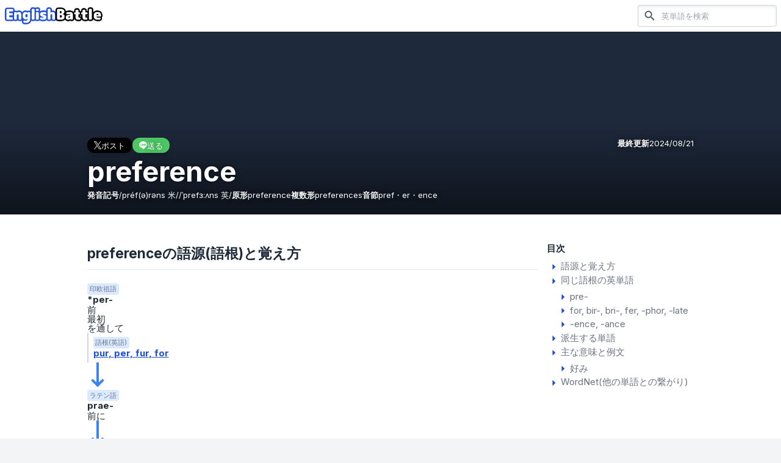

--- FILE ---
content_type: text/html; charset=utf-8
request_url: https://english-battle.com/word/preference
body_size: 13896
content:
<!DOCTYPE html><html class="scroll-pt-16"><head><meta charSet="utf-8"/><meta name="viewport" content="width=device-width"/><meta name="twitter:card" content="summary_large_image"/><meta name="twitter:site" content="@english__battle"/><meta name="twitter:creator" content="@english__battle"/><meta property="fb:app_id" content="426164765862879"/><meta property="og:type" content="website"/><meta property="og:locale" content="ja_JP"/><meta property="og:site_name" content="EnglishBattle"/><link rel="icon" href="https://english-battle.com/favicon.ico"/><link rel="apple-touch-icon" href="https://english-battle.com/images/common/logo_harf_blue_square_1024.png?n=2"/><link rel="preload" href="/images/common/logo_harf_blue_256.png" as="image" fetchpriority="high"/><title>preference  語源 覚え方 意味 | EnglishBattle</title><meta name="robots" content="index,follow"/><meta name="description" content="「他のものと比べたときの」好みです。
日本語でも単に「好み」という場合、他のものと比べているニュアンスがありますね。"/><meta property="og:title" content="preference  語源 覚え方 意味 | EnglishBattle"/><meta property="og:description" content="「他のものと比べたときの」好みです。
日本語でも単に「好み」という場合、他のものと比べているニュアンスがありますね。"/><meta property="og:url" content="https://english-battle.com/word/preference"/><meta property="og:image" content="https://s3.english-battle.com/images/preference_20240711161401916_5.webp"/><link rel="preload" href="https://s3.english-battle.com/images/preference_20240711161401916_5.webp" as="image" fetchpriority="high"/><meta name="next-head-count" content="20"/><script async="" src="https://pagead2.googlesyndication.com/pagead/js/adsbygoogle.js?client=ca-pub-8528826434135604" crossorigin="anonymous"></script><link rel="apple-touch-icon" href="/icon.png"/><link rel="preload" href="/_next/static/media/e4af272ccee01ff0-s.p.woff2" as="font" type="font/woff2" crossorigin="anonymous" data-next-font="size-adjust"/><link rel="preload" href="/_next/static/css/04c0c663d1625b5b.css" as="style"/><link rel="stylesheet" href="/_next/static/css/04c0c663d1625b5b.css" data-n-g=""/><noscript data-n-css=""></noscript><script defer="" nomodule="" src="/_next/static/chunks/polyfills-42372ed130431b0a.js"></script><script src="/_next/static/chunks/webpack-9089be00576d80c1.js" defer=""></script><script src="/_next/static/chunks/framework-49c6cecf1f6d5795.js" defer=""></script><script src="/_next/static/chunks/main-53751762b9cce55a.js" defer=""></script><script src="/_next/static/chunks/pages/_app-2e40ac60912d2f58.js" defer=""></script><script src="/_next/static/chunks/fec483df-61f42eb9b27bd370.js" defer=""></script><script src="/_next/static/chunks/63-071348b73b9c6dd3.js" defer=""></script><script src="/_next/static/chunks/779-4d2a6073c85002db.js" defer=""></script><script src="/_next/static/chunks/273-bf20a2cb2e812673.js" defer=""></script><script src="/_next/static/chunks/971-977272b8c35f99dc.js" defer=""></script><script src="/_next/static/chunks/565-1073657e3d4369ff.js" defer=""></script><script src="/_next/static/chunks/555-fb429e5f3993c1bd.js" defer=""></script><script src="/_next/static/chunks/50-af3916213ba848ea.js" defer=""></script><script src="/_next/static/chunks/pages/word/%5Bspelling%5D-1904ec4315a7af17.js" defer=""></script><script src="/_next/static/31-jkcnQBh_xClRfsPOBg/_buildManifest.js" defer=""></script><script src="/_next/static/31-jkcnQBh_xClRfsPOBg/_ssgManifest.js" defer=""></script></head><body class=" bg-gray-100  "><div id="__next"><div class="__className_e8ce0c  box-border text-base text-text break-words h-[calc(100dvh)] "><div class="relative min-h-full flex flex-col"><header class=" sticky top-0 z-50 left-0 w-full py-2 px-2 bg-white  flex flex-row items-center justify-start  select-none shadow"><div class=" mr-auto "><a class="   " href="/"><img alt="EnglishBattle" fetchpriority="high" width="160" height="32" decoding="async" data-nimg="1" style="color:transparent" src="/images/common/logo_harf_blue_256.png"/></a></div><div></div><div class="hidden md:flex flex-row bg-white ml-4 hidden"><form class=" " action="/search" method="get"><div class="shadow-inner shadow-gray-200  border border-gray-300 rounded overflow-hidden flex-grow  flex items-center"><button class="px-2" aria-label="検索"><style data-emotion="css vubbuv">.css-vubbuv{-webkit-user-select:none;-moz-user-select:none;-ms-user-select:none;user-select:none;width:1em;height:1em;display:inline-block;fill:currentColor;-webkit-flex-shrink:0;-ms-flex-negative:0;flex-shrink:0;-webkit-transition:fill 200ms cubic-bezier(0.4, 0, 0.2, 1) 0ms;transition:fill 200ms cubic-bezier(0.4, 0, 0.2, 1) 0ms;font-size:1.5rem;}</style><svg class="MuiSvgIcon-root MuiSvgIcon-fontSizeMedium text-gray-600 css-vubbuv" focusable="false" aria-hidden="true" viewBox="0 0 24 24" data-testid="SearchIcon"><path d="M15.5 14h-.79l-.28-.27C15.41 12.59 16 11.11 16 9.5 16 5.91 13.09 3 9.5 3S3 5.91 3 9.5 5.91 16 9.5 16c1.61 0 3.09-.59 4.23-1.57l.27.28v.79l5 4.99L20.49 19l-4.99-5zm-6 0C7.01 14 5 11.99 5 9.5S7.01 5 9.5 5 14 7.01 14 9.5 11.99 14 9.5 14z"></path></svg></button><input name="q" required="" placeholder="英単語を検索" class="flex-grow bg-transparent text-sm py-2.5  h-full  appearance-none  outline-none focus:ring-0 box-content "/></div></form></div><div class="md:hidden p-2 ml-2 cursor-pointer"><style data-emotion="css vubbuv">.css-vubbuv{-webkit-user-select:none;-moz-user-select:none;-ms-user-select:none;user-select:none;width:1em;height:1em;display:inline-block;fill:currentColor;-webkit-flex-shrink:0;-ms-flex-negative:0;flex-shrink:0;-webkit-transition:fill 200ms cubic-bezier(0.4, 0, 0.2, 1) 0ms;transition:fill 200ms cubic-bezier(0.4, 0, 0.2, 1) 0ms;font-size:1.5rem;}</style><svg class="MuiSvgIcon-root MuiSvgIcon-fontSizeMedium  text-gray-800 css-vubbuv" focusable="false" aria-hidden="true" viewBox="0 0 24 24" data-testid="SearchIcon"><path d="M15.5 14h-.79l-.28-.27C15.41 12.59 16 11.11 16 9.5 16 5.91 13.09 3 9.5 3S3 5.91 3 9.5 5.91 16 9.5 16c1.61 0 3.09-.59 4.23-1.57l.27.28v.79l5 4.99L20.49 19l-4.99-5zm-6 0C7.01 14 5 11.99 5 9.5S7.01 5 9.5 5 14 7.01 14 9.5 11.99 14 9.5 14z"></path></svg></div><div class="absolute left-0 top-0 bottom-0 right-0 z-50 flex flex-row w-full bg-white hidden"><form class="py-2 pl-4 flex-grow flex flex-row " action="/search" method="get"><div class="border border-gray-300 rounded overflow-hidden flex-grow  flex items-center"><button class="px-2" aria-label="検索"><style data-emotion="css vubbuv">.css-vubbuv{-webkit-user-select:none;-moz-user-select:none;-ms-user-select:none;user-select:none;width:1em;height:1em;display:inline-block;fill:currentColor;-webkit-flex-shrink:0;-ms-flex-negative:0;flex-shrink:0;-webkit-transition:fill 200ms cubic-bezier(0.4, 0, 0.2, 1) 0ms;transition:fill 200ms cubic-bezier(0.4, 0, 0.2, 1) 0ms;font-size:1.5rem;}</style><svg class="MuiSvgIcon-root MuiSvgIcon-fontSizeMedium text-gray-600 css-vubbuv" focusable="false" aria-hidden="true" viewBox="0 0 24 24" data-testid="SearchIcon"><path d="M15.5 14h-.79l-.28-.27C15.41 12.59 16 11.11 16 9.5 16 5.91 13.09 3 9.5 3S3 5.91 3 9.5 5.91 16 9.5 16c1.61 0 3.09-.59 4.23-1.57l.27.28v.79l5 4.99L20.49 19l-4.99-5zm-6 0C7.01 14 5 11.99 5 9.5S7.01 5 9.5 5 14 7.01 14 9.5 11.99 14 9.5 14z"></path></svg></button><input name="q" required="" placeholder="英単語を検索" class="flex-grow  text-sm  h-full  appearance-none  outline-none focus:ring-0 box-content "/></div><div class="  rounded-r-lg px-4 flex  items-center cursor-pointer"><style data-emotion="css vubbuv">.css-vubbuv{-webkit-user-select:none;-moz-user-select:none;-ms-user-select:none;user-select:none;width:1em;height:1em;display:inline-block;fill:currentColor;-webkit-flex-shrink:0;-ms-flex-negative:0;flex-shrink:0;-webkit-transition:fill 200ms cubic-bezier(0.4, 0, 0.2, 1) 0ms;transition:fill 200ms cubic-bezier(0.4, 0, 0.2, 1) 0ms;font-size:1.5rem;}</style><svg class="MuiSvgIcon-root MuiSvgIcon-fontSizeMedium h-5 css-vubbuv" focusable="false" aria-hidden="true" viewBox="0 0 24 24" data-testid="CloseIcon"><path d="M19 6.41 17.59 5 12 10.59 6.41 5 5 6.41 10.59 12 5 17.59 6.41 19 12 13.41 17.59 19 19 17.59 13.41 12z"></path></svg></div></form></div></header><div class="flex flex-col flex-grow "><article><ul class="space-y-8 "><li class="" id="word-82"><div class="relative w-full   bg-slate-800 max-h-[200px] lg:max-h-[300px]  h-screen "><div class="absolute left-0 bottom-0 right-0 h-1/2  bg-black-to-transparent  z-20"></div><div class="absolute z-10 inset-0"><img alt="preference" fetchpriority="high" decoding="async" data-nimg="fill" class="object-cover w-full h-full" style="position:absolute;height:100%;width:100%;left:0;top:0;right:0;bottom:0;object-fit:contain;color:transparent" src="https://s3.english-battle.com/images/preference_20240711161401916_5.webp"/></div><div class="w-full flex   absolute z-30 bottom-0  left-0  "><div class="pt-4 pb-4  px-4 lg:pt-6 lg:pb-6  lg:max-w-screen-lg lg:mx-auto w-full   text-white text-shadow-lg "><div class="flex  w-full"><ul class="flex gap-x-2  items-center "><li><a class="bg-x shadow-lg rounded-full py-1 px-2 lg:px-3 leading-none flex gap-x-1  items-center justify-center" target="_blank" rel="noreferrer" href="https://x.com/intent/tweet?text=preference%20%20%20%E8%AA%9E%E6%BA%90%20%E8%A6%9A%E3%81%88%E6%96%B9%20%E6%84%8F%E5%91%B3%20%7C%20EnglishBattle%20https%3A%2F%2Fenglish-battle.com%2Fword%2Fpreference"><img alt="" loading="lazy" width="12" height="12" decoding="async" data-nimg="1" style="color:transparent" src="/images/page/x_white.png"/><p class="text-white text-xs lg:text-sm">ポスト</p></a></li><li><a class="bg-line shadow-lg rounded-full py-1 px-2 lg:px-3 leading-none flex gap-x-1  items-center justify-center" target="_blank" rel="noreferrer" href="https://line.me/R/msg/text/?preference%20%20%20%E8%AA%9E%E6%BA%90%20%E8%A6%9A%E3%81%88%E6%96%B9%20%E6%84%8F%E5%91%B3%20%7C%20EnglishBattle%20https%3A%2F%2Fenglish-battle.com%2Fword%2Fpreference"><img alt="" loading="lazy" width="13" height="12" decoding="async" data-nimg="1" style="color:transparent" src="/images/page/line_white.png"/><p class="text-white text-xs lg:text-sm">送る</p></a></li></ul><div class="  ml-auto text-sm  flex flex-row gap-x-1"><span class="font-bold">最終更新</span><span class="">2024/08/21</span></div></div><h1 class="mt-2 text-5xl  font-bold break-all ">preference</h1><ul class="mt-2 text-sm  flex flex-row gap-x-3 gap-y-1 flex-wrap "><li class="flex flex-row flex-wrap gap-x-1 items-center "><span class="font-bold">発音記号</span><ul class="flex flex-row flex-wrap gap-x-1 "><li>/<!-- -->préf(ə)rəns<!-- --> <!-- -->米<!-- -->/</li><li>/<!-- -->ˈprefɜ:ʌns<!-- --> <!-- -->英<!-- -->/</li></ul></li><li class="flex flex-row gap-x-1 items-center "><span class="font-bold">原形</span><span>preference</span></li><li class="flex flex-row gap-x-1 items-center "><span class="font-bold">複数形</span><span>preferences</span></li><li class="flex flex-row gap-x-1 items-center "><span class="font-bold">音節</span><span>pref・er・ence</span></li></ul></div></div></div><div class="lg:bg-white lg:shadow lg:pt-4 lg:pb-12  "><div class="lg:max-w-screen-lg lg:w-full lg:mx-auto lg:flex lg:flex-row-reverse "><div class=" mx-4 lg:mx-0 lg:w-[256px] lg:pt-6 lg:flex-grow "><div class="bg-white mt-4 lg:mt-0 shadow lg:shadow-none py-2 "><div class=" px-4 lg:px-0  "><p class="font-bold ">目次</p><ul class="flex flex-col gap-y-2 mt-2 text-gray-500 "><li class="gap-x-1 items-start"><a href="/word/preference#etymology-82"><style data-emotion="css vubbuv">.css-vubbuv{-webkit-user-select:none;-moz-user-select:none;-ms-user-select:none;user-select:none;width:1em;height:1em;display:inline-block;fill:currentColor;-webkit-flex-shrink:0;-ms-flex-negative:0;flex-shrink:0;-webkit-transition:fill 200ms cubic-bezier(0.4, 0, 0.2, 1) 0ms;transition:fill 200ms cubic-bezier(0.4, 0, 0.2, 1) 0ms;font-size:1.5rem;}</style><svg class="MuiSvgIcon-root MuiSvgIcon-fontSizeMedium text-link  css-vubbuv" focusable="false" aria-hidden="true" viewBox="0 0 24 24" data-testid="ArrowRightIcon"><path d="m10 17 5-5-5-5v10z"></path></svg><span>語源と覚え方</span></a></li><li class="gap-x-1 items-start"><a href="/word/preference#roots-82"><style data-emotion="css vubbuv">.css-vubbuv{-webkit-user-select:none;-moz-user-select:none;-ms-user-select:none;user-select:none;width:1em;height:1em;display:inline-block;fill:currentColor;-webkit-flex-shrink:0;-ms-flex-negative:0;flex-shrink:0;-webkit-transition:fill 200ms cubic-bezier(0.4, 0, 0.2, 1) 0ms;transition:fill 200ms cubic-bezier(0.4, 0, 0.2, 1) 0ms;font-size:1.5rem;}</style><svg class="MuiSvgIcon-root MuiSvgIcon-fontSizeMedium text-link  css-vubbuv" focusable="false" aria-hidden="true" viewBox="0 0 24 24" data-testid="ArrowRightIcon"><path d="m10 17 5-5-5-5v10z"></path></svg><span>同じ語根の英単語</span></a><div class="ml-4"><ul class="mt-1 flex flex-col gap-y-1"><li class="  "><a class="flex flex-row  " href="/word/preference#root-152409"><style data-emotion="css vubbuv">.css-vubbuv{-webkit-user-select:none;-moz-user-select:none;-ms-user-select:none;user-select:none;width:1em;height:1em;display:inline-block;fill:currentColor;-webkit-flex-shrink:0;-ms-flex-negative:0;flex-shrink:0;-webkit-transition:fill 200ms cubic-bezier(0.4, 0, 0.2, 1) 0ms;transition:fill 200ms cubic-bezier(0.4, 0, 0.2, 1) 0ms;font-size:1.5rem;}</style><svg class="MuiSvgIcon-root MuiSvgIcon-fontSizeMedium text-link  css-vubbuv" focusable="false" aria-hidden="true" viewBox="0 0 24 24" data-testid="ArrowRightIcon"><path d="m10 17 5-5-5-5v10z"></path></svg><p class=" ">pre-</p></a></li><li class="  "><a class="flex flex-row  " href="/word/preference#root-71"><style data-emotion="css vubbuv">.css-vubbuv{-webkit-user-select:none;-moz-user-select:none;-ms-user-select:none;user-select:none;width:1em;height:1em;display:inline-block;fill:currentColor;-webkit-flex-shrink:0;-ms-flex-negative:0;flex-shrink:0;-webkit-transition:fill 200ms cubic-bezier(0.4, 0, 0.2, 1) 0ms;transition:fill 200ms cubic-bezier(0.4, 0, 0.2, 1) 0ms;font-size:1.5rem;}</style><svg class="MuiSvgIcon-root MuiSvgIcon-fontSizeMedium text-link  css-vubbuv" focusable="false" aria-hidden="true" viewBox="0 0 24 24" data-testid="ArrowRightIcon"><path d="m10 17 5-5-5-5v10z"></path></svg><p class=""><span class="inline separated-comma ">for</span><span class="inline separated-comma ">bir-</span><span class="inline separated-comma ">bri-</span><span class="inline separated-comma ">fer</span><span class="inline separated-comma ">-phor</span><span class="inline separated-comma ">-late</span></p></a></li><li class="  "><a class="flex flex-row  " href="/word/preference#root-56"><style data-emotion="css vubbuv">.css-vubbuv{-webkit-user-select:none;-moz-user-select:none;-ms-user-select:none;user-select:none;width:1em;height:1em;display:inline-block;fill:currentColor;-webkit-flex-shrink:0;-ms-flex-negative:0;flex-shrink:0;-webkit-transition:fill 200ms cubic-bezier(0.4, 0, 0.2, 1) 0ms;transition:fill 200ms cubic-bezier(0.4, 0, 0.2, 1) 0ms;font-size:1.5rem;}</style><svg class="MuiSvgIcon-root MuiSvgIcon-fontSizeMedium text-link  css-vubbuv" focusable="false" aria-hidden="true" viewBox="0 0 24 24" data-testid="ArrowRightIcon"><path d="m10 17 5-5-5-5v10z"></path></svg><p class=" ">-ence, -ance</p></a></li></ul></div></li><li class="gap-x-1 items-start"><a href="/word/preference#variation-82"><style data-emotion="css vubbuv">.css-vubbuv{-webkit-user-select:none;-moz-user-select:none;-ms-user-select:none;user-select:none;width:1em;height:1em;display:inline-block;fill:currentColor;-webkit-flex-shrink:0;-ms-flex-negative:0;flex-shrink:0;-webkit-transition:fill 200ms cubic-bezier(0.4, 0, 0.2, 1) 0ms;transition:fill 200ms cubic-bezier(0.4, 0, 0.2, 1) 0ms;font-size:1.5rem;}</style><svg class="MuiSvgIcon-root MuiSvgIcon-fontSizeMedium text-link  css-vubbuv" focusable="false" aria-hidden="true" viewBox="0 0 24 24" data-testid="ArrowRightIcon"><path d="m10 17 5-5-5-5v10z"></path></svg><span>派生する単語</span></a></li><li class="gap-x-1 items-start"><a href="/word/preference#meanings-82"><style data-emotion="css vubbuv">.css-vubbuv{-webkit-user-select:none;-moz-user-select:none;-ms-user-select:none;user-select:none;width:1em;height:1em;display:inline-block;fill:currentColor;-webkit-flex-shrink:0;-ms-flex-negative:0;flex-shrink:0;-webkit-transition:fill 200ms cubic-bezier(0.4, 0, 0.2, 1) 0ms;transition:fill 200ms cubic-bezier(0.4, 0, 0.2, 1) 0ms;font-size:1.5rem;}</style><svg class="MuiSvgIcon-root MuiSvgIcon-fontSizeMedium text-link  css-vubbuv" focusable="false" aria-hidden="true" viewBox="0 0 24 24" data-testid="ArrowRightIcon"><path d="m10 17 5-5-5-5v10z"></path></svg><span>主な意味と例文</span></a><div class="ml-4"><ul class="mt-1 flex flex-col gap-y-1"><li><a class="flex flex-row  " href="/word/preference#meaning-543208"><style data-emotion="css vubbuv">.css-vubbuv{-webkit-user-select:none;-moz-user-select:none;-ms-user-select:none;user-select:none;width:1em;height:1em;display:inline-block;fill:currentColor;-webkit-flex-shrink:0;-ms-flex-negative:0;flex-shrink:0;-webkit-transition:fill 200ms cubic-bezier(0.4, 0, 0.2, 1) 0ms;transition:fill 200ms cubic-bezier(0.4, 0, 0.2, 1) 0ms;font-size:1.5rem;}</style><svg class="MuiSvgIcon-root MuiSvgIcon-fontSizeMedium text-link  css-vubbuv" focusable="false" aria-hidden="true" viewBox="0 0 24 24" data-testid="ArrowRightIcon"><path d="m10 17 5-5-5-5v10z"></path></svg><span>好み</span></a></li></ul></div></li><li class="gap-x-1 items-start"><a href="/word/preference#wordnet-82"><style data-emotion="css vubbuv">.css-vubbuv{-webkit-user-select:none;-moz-user-select:none;-ms-user-select:none;user-select:none;width:1em;height:1em;display:inline-block;fill:currentColor;-webkit-flex-shrink:0;-ms-flex-negative:0;flex-shrink:0;-webkit-transition:fill 200ms cubic-bezier(0.4, 0, 0.2, 1) 0ms;transition:fill 200ms cubic-bezier(0.4, 0, 0.2, 1) 0ms;font-size:1.5rem;}</style><svg class="MuiSvgIcon-root MuiSvgIcon-fontSizeMedium text-link  css-vubbuv" focusable="false" aria-hidden="true" viewBox="0 0 24 24" data-testid="ArrowRightIcon"><path d="m10 17 5-5-5-5v10z"></path></svg><span>WordNet(他の単語との繋がり)</span></a></li></ul></div></div></div><div class="lg:max-w-screen-md w-full  lg:mr-auto"><div class="" id="etymology-82"><div class="bg-white mt-3 lg:mt-6   lg:pb-2 shadow lg:shadow-none  "><div class="border-slate-200 border-b px-4 py-3 lg:px-0 lg:mx-4  "><h1 class=" font-bold      lg:text-2xl  ">preferenceの語源(語根)と覚え方</h1><p class="text-gray-500"></p></div><div class="mt-4 overflow-auto flex  "><div class=" box-content px-4  pb-4 w-full "><div class=" grid gap-x-1   grid-cols-3"><div class="flex flex-col  col-span-1 col-start-1"><div class=" flex flex-col gap-y-0.5 pt-2  leading-none  "><p class="text-xs text-slate-500 py-0.5 px-1  bg-blue-100 rounded whitespace-nowrap w-min">印欧祖語</p><span class="font-bold ">*per-</span><ul class="mt-0.5 flex flex-col gap-y-0.5 "><li class="">前</li><li class="">最初</li><li class="">を通して</li></ul><div class="border-l-2 border-gray-300 pl-2  py-2 max-w-xs  "><p class="text-xs text-slate-500 py-0.5 px-1  bg-blue-100 rounded whitespace-nowrap w-min">語根(英語)</p><a class="mt-1 font-bold text-link underline" href="/root/152865"><ul class=""><li class="inline separated-comma font-bold">pur</li><li class="inline separated-comma font-bold">per</li><li class="inline separated-comma font-bold">fur</li><li class="inline separated-comma font-bold">for</li></ul></a></div></div><div class="ml-4 h-4 flex-grow border-l-4 border-blue-500   z-0 "></div><div class="relative ml-4 "><div class="h-6 border-l-4 border-blue-500  z-1 "></div><div class="absolute left-1 -bottom-1  h-4 border-l-4 border-blue-500 rotate-45  z-0"></div><div class="absolute -left-1 -bottom-1  h-4 border-l-4 border-blue-500 -rotate-45   z-0"></div></div></div><div class="flex flex-col  col-span-1 col-start-1"><div class=" flex flex-col gap-y-0.5 pt-2  leading-none  "><p class="text-xs text-slate-500 py-0.5 px-1  bg-blue-100 rounded whitespace-nowrap w-min">ラテン語</p><span class="font-bold ">prae-</span><ul class="mt-0.5 flex flex-col gap-y-0.5 "><li class="">前に</li></ul></div><div class="ml-4 h-4 flex-grow border-l-4 border-blue-500   z-0 "></div><div class="relative ml-4 "><div class="h-6 border-l-4 border-blue-500  z-1 "></div><div class="absolute left-1 -bottom-1  h-4 border-l-4 border-blue-500 rotate-45  z-0"></div><div class="absolute -left-1 -bottom-1  h-4 border-l-4 border-blue-500 -rotate-45   z-0"></div></div></div><div class="flex flex-col  col-span-1 col-start-1"><div class=" flex flex-col gap-y-0.5 pt-2  leading-none  "><p class="text-xs text-slate-500 py-0.5 px-1  bg-blue-100 rounded whitespace-nowrap w-min">語根(英語)</p><a class="font-bold text-link underline" href="/root/152409">pre-</a><ul class="mt-0.5 flex flex-col gap-y-0.5 "><li class="">前に</li></ul></div><div class="ml-4 h-4 flex-grow border-l-4 border-blue-500   z-0 "></div><div class="relative "><div class="absolute left-4 w-[calc(100%+4px+0.25rem)]  border-b-4  border-blue-500 z-0"></div></div><div class="relative ml-4 "><div class="h-6 border-l-4 border-blue-500  z-1 "></div><div class="absolute left-1 -bottom-1  h-4 border-l-4 border-blue-500 rotate-45  z-0"></div><div class="absolute -left-1 -bottom-1  h-4 border-l-4 border-blue-500 -rotate-45   z-0"></div></div></div><div class="flex flex-col  col-span-1 col-start-2"><div class=" flex flex-col gap-y-0.5 pt-2  leading-none  "><p class="text-xs text-slate-500 py-0.5 px-1  bg-blue-100 rounded whitespace-nowrap w-min">印欧祖語</p><span class="font-bold ">*bʰer-</span><ul class="mt-0.5 flex flex-col gap-y-0.5 "><li class="">生む</li><li class="">運ぶ</li></ul><div class="border-l-2 border-gray-300 pl-2  py-2 max-w-xs  "><p class="text-xs text-slate-500 py-0.5 px-1  bg-blue-100 rounded whitespace-nowrap w-min">語根(英語)</p><div class="mt-0.5 text-yellow-700"><p class="text-xs">コア</p><p class="">圧力をかけて前進させる</p></div><a class="mt-1 font-bold text-link underline" href="/root/71"><ul class=""><li class="inline separated-comma font-bold">for</li><li class="inline separated-comma font-bold">bir-</li><li class="inline separated-comma font-bold">bri-</li><li class="inline separated-comma font-bold">fer</li><li class="inline separated-comma font-bold">-phor</li><li class="inline separated-comma font-bold">-late</li></ul></a></div></div><div class="ml-4 h-4 flex-grow border-l-4 border-blue-500   z-0 "></div><div class="relative ml-4 "><div class="h-6"></div></div></div><div class="flex flex-col  col-span-2 col-start-1"><ul><li class=""><p class="mt-1 mb-0.5">前に運ぶ</p><div class="relative ml-4 "><div class="h-6 border-l-4 border-blue-500  "></div><div class="absolute left-1 -bottom-0.5  h-4 border-l-4 border-blue-500 rotate-45"></div><div class="absolute -left-1 -bottom-0.5  h-4 border-l-4 border-blue-500 -rotate-45"></div></div></li></ul><div class=" flex flex-col gap-y-0.5 pt-2  leading-none  "><p class="text-xs text-slate-500 py-0.5 px-1  bg-blue-100 rounded whitespace-nowrap w-min">英語</p><a class="font-bold text-link underline" href="/word/prefer">prefer</a><div class="mt-0.5 text-green-700"><p class="text-xs">コアイメージ</p><p class="font-bold">優先順位として好むものを他よりも前に置く</p></div><ul class="flex flex-col  list-inside list-disc "><li class="flex flex-row   "><div class="flex flex-row   "><div class="bg-blue-500 h-full shrink-0 w-[4px] ml-4 relative "></div><div class="bg-blue-500 h-[4px] shrink-0 w-4 relative mt-4"><div class="absolute right-0 bottom-[-0.7px]  h-3 w-[4px] bg-blue-500 -rotate-45"></div><div class="absolute right-0 top-[-0.7px]   h-3 w-[4px] bg-blue-500 rotate-45"></div></div></div><ul class="flex flex-row flex-wrap gap-x-1 pt-2  gap-y-2 ml-2 pb-1 items-center"><li class="flex flex-row  gap-x-1  items-center"><div class=" py-0.5 text-xs bg-slate-200 rounded px-2 font-bold text-gray-700 flex-grow-0  "><span class="inline  separated-comma">1</span><span class="ml-1 pl-1 border-l border-slate-400">動詞</span></div><span class="font-bold ">好む</span></li></ul></li></ul></div><div class="ml-4 h-4 flex-grow border-l-4 border-blue-500   z-0 "></div><div class="relative "><div class="absolute left-4 w-[calc(100%+4px+0.25rem)]  border-b-4  border-blue-500 z-0"></div></div><div class="relative ml-4 "><div class="h-6 border-l-4 border-blue-500  z-1 "></div><div class="absolute left-1 -bottom-1  h-4 border-l-4 border-blue-500 rotate-45  z-0"></div><div class="absolute -left-1 -bottom-1  h-4 border-l-4 border-blue-500 -rotate-45   z-0"></div></div></div><div class="flex flex-col  col-span-1 col-start-3"><div class=" flex flex-col gap-y-0.5 pt-2  leading-none  "><p class="text-xs text-slate-500 py-0.5 px-1  bg-blue-100 rounded whitespace-nowrap w-min">語根(英語)</p><a class="font-bold text-link underline" href="/root/56">-ence, -ance</a><div class="mt-0.5 text-yellow-700"><p class="text-xs">コア</p><p class="">名詞化</p></div><ul class="mt-0.5 flex flex-col gap-y-0.5 "><li class="">-の状態,-の結果</li><li class="">-の過程,-すること</li></ul></div><div class="ml-4 h-4 flex-grow border-l-4 border-blue-500   z-0 "></div><div class="relative ml-4 "><div class="h-6"></div></div></div><div class="flex flex-col  col-span-3 col-start-1"><div class=" flex flex-col gap-y-0.5 pt-2  leading-none  "><p class="text-xs text-slate-500 py-0.5 px-1  bg-blue-100 rounded whitespace-nowrap w-min">英語</p><span class="font-bold ">preference</span><div class="mt-0.5 text-green-700"><p class="text-xs">コアイメージ</p><p class="font-bold">優先順位として好むものを他よりも前に置くこと</p></div><ul class="flex flex-col  list-inside list-disc "><li class="flex flex-row   "><div class="flex flex-row   "><div class="bg-blue-500 h-[19.2px] shrink-0 w-[4px] ml-4 relative"></div><div class="bg-blue-500 h-[4px] shrink-0 w-4 relative mt-4"><div class="absolute right-0 bottom-[-0.7px]  h-3 w-[4px] bg-blue-500 -rotate-45"></div><div class="absolute right-0 top-[-0.7px]   h-3 w-[4px] bg-blue-500 rotate-45"></div></div></div><ul class="flex flex-row flex-wrap gap-x-1 pt-2  gap-y-2 ml-2 pb-1 items-center"><li class="flex flex-row  gap-x-1  items-center"><div class=" py-0.5 text-xs bg-slate-200 rounded px-2 font-bold text-gray-700 flex-grow-0  "><span class="inline  separated-comma">1</span><span class="ml-1 pl-1 border-l border-slate-400">名詞</span></div><span class="font-bold ">好み</span></li></ul></li></ul></div></div></div></div></div><div class="mt-2 px-4  pb-2 "><div class="w-full   py-4 px-4 lg:px-6 bg-gray-50 border border-gray-100"><div class="flex flex-row  justify-center  items-center gap-x-1"><style data-emotion="css vubbuv">.css-vubbuv{-webkit-user-select:none;-moz-user-select:none;-ms-user-select:none;user-select:none;width:1em;height:1em;display:inline-block;fill:currentColor;-webkit-flex-shrink:0;-ms-flex-negative:0;flex-shrink:0;-webkit-transition:fill 200ms cubic-bezier(0.4, 0, 0.2, 1) 0ms;transition:fill 200ms cubic-bezier(0.4, 0, 0.2, 1) 0ms;font-size:1.5rem;}</style><svg class="MuiSvgIcon-root MuiSvgIcon-fontSizeMedium text-yellow-500 rotate-180 text-lg css-vubbuv" focusable="false" aria-hidden="true" viewBox="0 0 24 24" data-testid="WbIncandescentIcon"><path d="m3.55 18.54 1.41 1.41 1.79-1.8-1.41-1.41-1.79 1.8zM11 22.45h2V19.5h-2v2.95zM4 10.5H1v2h3v-2zm11-4.19V1.5H9v4.81C7.21 7.35 6 9.28 6 11.5c0 3.31 2.69 6 6 6s6-2.69 6-6c0-2.22-1.21-4.15-3-5.19zm5 4.19v2h3v-2h-3zm-2.76 7.66 1.79 1.8 1.41-1.41-1.8-1.79-1.4 1.4z"></path></svg><p class="font-bold text-gray-500">もっと覚える</p></div><div class="markdown mt-4"><p>「他のものと比べたときの」好みです。<br/>
<!-- -->日本語でも単に「好み」という場合、他のものと比べているニュアンスがありますね。</p></div></div></div><div class=" px-4 pb-4 "><div class="w-full   py-4 px-4 lg:px-6 bg-gray-50 border border-gray-100 text-gray-500"><p><a class="text-link underline" target="_blank" rel="noreferrer" href="https://x.com/english__battle">EnglishBattle公式X </a>で更新情報を発信しています。</p></div></div></div></div><div class="" id="roots-82"><div class="bg-white mt-3 lg:mt-6   lg:pb-2 shadow lg:shadow-none  "><div class="border-slate-200 border-b px-4 py-3 lg:px-0 lg:mx-4  "><h1 class=" font-bold      lg:text-2xl  ">preferenceと同じ語根の英単語</h1><p class="text-gray-500"></p></div><ul class="flex flex-col gap-y-12 pt-2 pb-6 lg:py-3"><li class="" id="root-152409"><div class=" py-2 bg-white px-4"><div class="flex flex-row flex-wrap gap-2 items-end mt-1"><p class=" font-bold">語根(英語)<!-- --> <!-- -->pre-</p><ul class=" "><li class="inline separated-comma">前に</li></ul></div></div><ul class="flex flex-col mt-1 mx-4   rounded-xl overflow-hidden  bg-slate-50 border border-slate-200    "><li class="border-t first:border-none border-slate-200"><a class="px-4 lg:px-6 flex flex-col py-4 gap-y-1   " href="/word/apprehend"><div class="flex flex-row flex-wrap gap-x-2"><p class="font-bold text-link">apprehend</p><p class=" ">逮捕する, 理解する</p></div></a></li><li class="border-t first:border-none border-slate-200"><a class="px-4 lg:px-6 flex flex-col py-4 gap-y-1   " href="/word/comprehend"><div class="flex flex-row flex-wrap gap-x-2"><p class="font-bold text-link">comprehend</p><p class=" ">理解する</p></div></a></li><li class="border-t first:border-none border-slate-200"><a class="px-4 lg:px-6 flex flex-col py-4 gap-y-1   " href="/word/comprehension"><div class="flex flex-row flex-wrap gap-x-2"><p class="font-bold text-link">comprehension</p><p class=" ">理解</p></div></a></li><li class="border-t first:border-none border-slate-200"><a class="px-4 lg:px-6 flex flex-col py-4 gap-y-1   " href="/word/comprehensive"><div class="flex flex-row flex-wrap gap-x-2"><p class="font-bold text-link">comprehensive</p><p class=" ">包括的な</p></div></a></li><li class="border-t first:border-none border-slate-200"><a class="px-4 lg:px-6 flex flex-col py-4 gap-y-1   " href="/word/preach"><div class="flex flex-row flex-wrap gap-x-2"><p class="font-bold text-link">preach</p><p class=" ">説教する, 説く</p></div></a></li><li class=""><a class=" border-t border-slate-200 bg-slate-100 py-2 cursor-pointer flex flex-row gap-x-2 items-center justify-center hover:bg-slate-200 duration-300 " href="/root/152409"><p class="text-center text-gray-500 ">もっと見る</p></a></li></ul></li><li class="" id="root-71"><div class=" py-2 bg-white px-4"><div class="flex flex-row flex-wrap gap-2 items-end mt-1"><p class=""><span class="mr-1 font-bold">語根</span><span class="inline separated-comma font-bold">for</span><span class="inline separated-comma font-bold">bir-</span><span class="inline separated-comma font-bold">bri-</span><span class="inline separated-comma font-bold">fer</span><span class="inline separated-comma font-bold">-phor</span><span class="inline separated-comma font-bold">-late</span></p><ul class=" "><li class="inline separated-comma">生む</li><li class="inline separated-comma">運ぶ</li></ul></div></div><ul class="flex flex-col mt-1 mx-4   rounded-xl overflow-hidden  bg-slate-50 border border-slate-200    "><li class="border-t first:border-none border-slate-200"><a class="px-4 lg:px-6 flex flex-col py-4 gap-y-1   " href="/word/barrow"><div class="flex flex-row flex-wrap gap-x-2"><p class="font-bold text-link">barrow</p><p class=" ">台車</p></div></a></li><li class="border-t first:border-none border-slate-200"><a class="px-4 lg:px-6 flex flex-col py-4 gap-y-1   " href="/word/bear"><div class="flex flex-row flex-wrap gap-x-2"><p class="font-bold text-link">bear</p><p class=" ">耐える, 出産する, 運ぶ</p></div></a></li><li class="border-t first:border-none border-slate-200"><a class="px-4 lg:px-6 flex flex-col py-4 gap-y-1   " href="/word/bearer"><div class="flex flex-row flex-wrap gap-x-2"><p class="font-bold text-link">bearer</p><p class=" ">持ち運ぶ人</p></div></a></li><li class="border-t first:border-none border-slate-200"><a class="px-4 lg:px-6 flex flex-col py-4 gap-y-1   " href="/word/birth"><div class="flex flex-row flex-wrap gap-x-2"><p class="font-bold text-link">birth</p><p class=" ">出産</p></div></a></li><li class="border-t first:border-none border-slate-200"><a class="px-4 lg:px-6 flex flex-col py-4 gap-y-1   " href="/word/birthday"><div class="flex flex-row flex-wrap gap-x-2"><p class="font-bold text-link">birthday</p><p class=" ">誕生日</p></div></a></li><li class=""><a class=" border-t border-slate-200 bg-slate-100 py-2 cursor-pointer flex flex-row gap-x-2 items-center justify-center hover:bg-slate-200 duration-300 " href="/root/71"><p class="text-center text-gray-500 ">もっと見る</p></a></li></ul></li><li class="" id="root-56"><div class=" py-2 bg-white px-4"><div class="flex flex-row flex-wrap gap-2 items-end mt-1"><p class=" font-bold">語根(英語)<!-- --> <!-- -->-ence, -ance</p><ul class=" "><li class="inline separated-comma">-の状態,-の結果</li><li class="inline separated-comma">-の過程,-すること</li></ul></div></div><ul class="flex flex-col mt-1 mx-4   rounded-xl overflow-hidden  bg-slate-50 border border-slate-200    "><li class="border-t first:border-none border-slate-200"><a class="px-4 lg:px-6 flex flex-col py-4 gap-y-1   " href="/word/absence"><div class="flex flex-row flex-wrap gap-x-2"><p class="font-bold text-link">absence</p><p class=" ">不在, 欠如</p></div></a></li><li class="border-t first:border-none border-slate-200"><a class="px-4 lg:px-6 flex flex-col py-4 gap-y-1   " href="/word/abundance"><div class="flex flex-row flex-wrap gap-x-2"><p class="font-bold text-link">abundance</p><p class=" ">豊富, 豊かさ</p></div></a></li><li class="border-t first:border-none border-slate-200"><a class="px-4 lg:px-6 flex flex-col py-4 gap-y-1   " href="/word/acceptance"><div class="flex flex-row flex-wrap gap-x-2"><p class="font-bold text-link">acceptance</p><p class=" ">受領通知, 承認, 受容</p></div></a></li><li class="border-t first:border-none border-slate-200"><a class="px-4 lg:px-6 flex flex-col py-4 gap-y-1   " href="/word/accordance"><div class="flex flex-row flex-wrap gap-x-2"><p class="font-bold text-link">accordance</p><p class=" ">一致</p></div></a></li><li class="border-t first:border-none border-slate-200"><a class="px-4 lg:px-6 flex flex-col py-4 gap-y-1   " href="/word/acquaintance"><div class="flex flex-row flex-wrap gap-x-2"><p class="font-bold text-link">acquaintance</p><p class=" ">知人, 知識</p></div></a></li><li class=""><a class=" border-t border-slate-200 bg-slate-100 py-2 cursor-pointer flex flex-row gap-x-2 items-center justify-center hover:bg-slate-200 duration-300 " href="/root/56"><p class="text-center text-gray-500 ">もっと見る</p></a></li></ul></li></ul></div></div><div class="" id="variation-82"><div class="bg-white mt-3 lg:mt-6   lg:pb-2 shadow lg:shadow-none  "><div class="border-slate-200 border-b px-4 py-3 lg:px-0 lg:mx-4  "><h1 class=" font-bold      lg:text-2xl  ">preferenceから派生する単語</h1><p class="text-gray-500"></p></div><div class="py-3 px-4 "><ul class="flex flex-col gap-y-2"><li class="flex flex-col gap-y-1 "><a class="py-4 px-4 lg:px-6  border border-slate-200 shadow-sm rounded-xl " href="/word/preferential"><div class="flex flex-row flex-wrap gap-x-2"><span class="font-bold text-link ">preferential</span><span class=" ">優先的な</span></div></a></li></ul></div></div></div><div class="" id="meanings-82"><div class="bg-white mt-3 lg:mt-6   lg:pb-2 shadow lg:shadow-none  "><div class="border-slate-200 border-b px-4 py-3 lg:px-0 lg:mx-4  "><h1 class=" font-bold      lg:text-2xl  ">preferenceの主な意味と例文</h1><p class="text-gray-500"></p></div><ul class=""><li id="meaning-543208" class=""><div class="pt-4 pb-3 mx-4  border-slate-200 lg:border-none lg:py-2 "><div class="lg:px-6 lg:pt-4 lg:pb-2 lg:border lg:border-slate-200"><div class=" flex flex-row items-center  pb-1  "><div class="py-1 bg-slate-200 rounded px-3 font-bold text-gray-700"><span class="inline separated-comma">1</span><span class="ml-2 pl-2 border-l border-slate-400">名詞</span></div></div><table class="  w-full "><tbody><tr class=""><th class=" font-normal text-sm lg:text-base text-gray-500 py-2 w-1 whitespace-nowrap  align-top "><span>意味</span></th><td class=" py-2 pl-4 lg:pl-6 align-top  "><div><ul><li class="flex flex-row items-end space-x-1 leading-none mb-1 text-green-700"><div class=""><p class="text-xs">コアイメージ</p><p class="">優先順位として好むものを他よりも前に置くこと</p></div><span class="">→</span></li></ul><ul class=" text-lg"><li class="inline separated-comma  font-bold">好み</li><li class="inline separated-comma ">選り好み</li><li class="inline separated-comma ">嗜好</li></ul><p class=" text-sm">a greater liking for one option over others</p></div></td></tr><tr class=""><th class=" font-normal text-sm lg:text-base text-gray-500 py-2 w-1 whitespace-nowrap  align-top "><span>例文</span></th><td class=" py-2 pl-4 lg:pl-6 align-top  "><ul class="flex flex-col gap-2 "><li class="bg-gray-50 border border-gray-100  py-4 px-4 flex flex-col gap-1"><div class=""><p class="font-semibold ">She showed a preference for classical music.</p><p class="">彼女はクラシック音楽を好んだ。</p></div></li><li class="bg-gray-50 border border-gray-100  py-4 px-4 flex flex-col gap-1"><div class=""><p class="font-semibold ">What&#x27;s your preference for dessert?</p><p class="">デザートは何がいいですか？</p></div></li></ul></td></tr></tbody></table></div></div></li></ul></div></div><div class="" id="wordnet-82"><div class="bg-white mt-3 lg:mt-6   lg:pb-2 shadow lg:shadow-none  "><div class="border-slate-200 border-b px-4 py-3 lg:px-0 lg:mx-4  "><h1 class=" font-bold      lg:text-2xl  ">preferenceのWordNet</h1><p class="text-gray-500"></p></div><ul class=""><li id="sense-137664" class=""><div class="pt-4 pb-3 mx-4  border-slate-200 lg:border-none lg:py-2 "><div class="lg:px-6 lg:pt-4 lg:pb-2 lg:border lg:border-slate-200"><div class=" flex flex-row items-center  pb-1  "><div class="py-1 bg-slate-200 rounded px-3 font-bold text-gray-700"><span class="inline separated-comma">1</span><span class="ml-2 pl-2 border-l border-slate-400">名詞</span></div></div><table class="  w-full "><tbody><tr class=""><th class=" font-normal text-sm lg:text-base text-gray-500 py-2 w-1 whitespace-nowrap  align-top "><span>意味</span></th><td class=" py-2 pl-4 lg:pl-6 align-top  "><div><p class="font-bold text-lg">好み</p><div class="mt-1 pl-4 border-l-2 border-slate-300  py-1"><p class="text-gray-500 text-sm  ">a strong liking</p><p class="text-gray-500 text-sm">強い好み</p></div></div></td></tr><tr class=""><th class=" font-normal text-sm lg:text-base text-gray-500 py-2 w-1 whitespace-nowrap  align-top "><span>和訳例</span></th><td class=" py-2 pl-4 lg:pl-6 align-top  "><ul class=""><li class="inline separated-comma">好み</li><li class="inline separated-comma">嗜好</li><li class="inline separated-comma">趣味</li></ul></td></tr><tr class=""><th class=" font-normal text-sm lg:text-base text-gray-500 py-2 w-1 whitespace-nowrap  align-top "><span>同義語</span></th><td class=" py-2 pl-4 lg:pl-6 align-top  "><ul class="flex flex-row flex-wrap gap-x-6"><li class=""><span>preference</span></li><li class=""><a class="inline text-link " href="/word/penchant">penchant</a></li><li class=""><a class="inline text-link " href="/word/predilection">predilection</a></li><li class=""><a class="inline text-link " href="/word/taste">taste</a></li></ul></td></tr><tr class=""><th class=" font-normal text-sm lg:text-base text-gray-500 py-2 w-1 whitespace-nowrap  align-top "><span>例文</span></th><td class=" py-2 pl-4 lg:pl-6 align-top  "><ul class="flex flex-col gap-2 "><li class=" bg-gray-50  py-4 px-4 flex flex-col gap-1 "><p class="font-semibold">my own preference is for good literature</p><p>私自身の好みは良い文学である</p></li><li class=" bg-gray-50  py-4 px-4 flex flex-col gap-1 "><p class="font-semibold">the Irish have a penchant for blarney</p><p>アイルランド人はお世辞が好きだ</p></li></ul></td></tr><tr class=""><th class=" font-normal text-sm lg:text-base text-gray-500 py-2 w-1 whitespace-nowrap  align-top "><span>上位語</span><div><div class="text-center"><style data-emotion="css vubbuv">.css-vubbuv{-webkit-user-select:none;-moz-user-select:none;-ms-user-select:none;user-select:none;width:1em;height:1em;display:inline-block;fill:currentColor;-webkit-flex-shrink:0;-ms-flex-negative:0;flex-shrink:0;-webkit-transition:fill 200ms cubic-bezier(0.4, 0, 0.2, 1) 0ms;transition:fill 200ms cubic-bezier(0.4, 0, 0.2, 1) 0ms;font-size:1.5rem;}</style><svg class="MuiSvgIcon-root MuiSvgIcon-fontSizeMedium text-link text-lg cursor-pointer css-vubbuv" focusable="false" aria-hidden="true" viewBox="0 0 24 24" data-testid="HelpOutlineIcon"><path d="M11 18h2v-2h-2v2zm1-16C6.48 2 2 6.48 2 12s4.48 10 10 10 10-4.48 10-10S17.52 2 12 2zm0 18c-4.41 0-8-3.59-8-8s3.59-8 8-8 8 3.59 8 8-3.59 8-8 8zm0-14c-2.21 0-4 1.79-4 4h2c0-1.1.9-2 2-2s2 .9 2 2c0 2-3 1.75-3 5h2c0-2.25 3-2.5 3-5 0-2.21-1.79-4-4-4z"></path></svg></div><style data-emotion="css 1k371a6">@media print{.css-1k371a6{position:absolute!important;}}</style></div></th><td class=" py-2 pl-4 lg:pl-6 align-top  "><ul class="flex flex-col gap-2"><li class=""><div class=" bg-slate-50 py-2 px-4 border border-slate-100"><ul class="flex flex-row flex-wrap gap-x-4"><li class=""><a class="inline text-link" href="/word/liking">liking</a></li></ul><div class="mt-1 pl-4 border-l-2 border-slate-300  py-1"><div class="text-gray-500 text-sm "><p>a feeling of pleasure and enjoyment</p><p>喜びと楽しさの感情</p></div></div></div></li></ul></td></tr><tr class=""><th class=" font-normal text-sm lg:text-base text-gray-500 py-2 w-1 whitespace-nowrap  align-top "><span>下位語</span><div><div class="text-center"><style data-emotion="css vubbuv">.css-vubbuv{-webkit-user-select:none;-moz-user-select:none;-ms-user-select:none;user-select:none;width:1em;height:1em;display:inline-block;fill:currentColor;-webkit-flex-shrink:0;-ms-flex-negative:0;flex-shrink:0;-webkit-transition:fill 200ms cubic-bezier(0.4, 0, 0.2, 1) 0ms;transition:fill 200ms cubic-bezier(0.4, 0, 0.2, 1) 0ms;font-size:1.5rem;}</style><svg class="MuiSvgIcon-root MuiSvgIcon-fontSizeMedium text-link text-lg cursor-pointer css-vubbuv" focusable="false" aria-hidden="true" viewBox="0 0 24 24" data-testid="HelpOutlineIcon"><path d="M11 18h2v-2h-2v2zm1-16C6.48 2 2 6.48 2 12s4.48 10 10 10 10-4.48 10-10S17.52 2 12 2zm0 18c-4.41 0-8-3.59-8-8s3.59-8 8-8 8 3.59 8 8-3.59 8-8 8zm0-14c-2.21 0-4 1.79-4 4h2c0-1.1.9-2 2-2s2 .9 2 2c0 2-3 1.75-3 5h2c0-2.25 3-2.5 3-5 0-2.21-1.79-4-4-4z"></path></svg></div><style data-emotion="css 1k371a6">@media print{.css-1k371a6{position:absolute!important;}}</style></div></th><td class=" py-2 pl-4 lg:pl-6 align-top  "><ul class="flex flex-col gap-2"><li class=""><div class=" bg-slate-50 py-2 px-4 border border-slate-100"><ul class="flex flex-row flex-wrap gap-x-4"><li class=""><a class="inline text-link" href="/word/weakness">weakness</a></li></ul><div class="mt-1 pl-4 border-l-2 border-slate-300  py-1"><div class="text-gray-500 text-sm "><p>a penchant for something even though it might not be good for you</p><p>自分にとって良くないかもしれない物事への偏愛</p></div></div></div></li><li class=""><div class=" bg-slate-50 py-2 px-4 border border-slate-100"><ul class="flex flex-row flex-wrap gap-x-4"><li class=""><a class="inline text-link" href="/word/acquired%20taste">acquired taste</a></li></ul><div class="mt-1 pl-4 border-l-2 border-slate-300  py-1"><div class="text-gray-500 text-sm "><p>a preference that is only acquired after considerable experience</p><p>習得された味覚</p></div></div></div></li></ul></td></tr><tr class=""><th class=" font-normal text-sm lg:text-base text-gray-500 py-2 w-1 whitespace-nowrap  align-top "><span>派生語</span><div><div class="text-center"><style data-emotion="css vubbuv">.css-vubbuv{-webkit-user-select:none;-moz-user-select:none;-ms-user-select:none;user-select:none;width:1em;height:1em;display:inline-block;fill:currentColor;-webkit-flex-shrink:0;-ms-flex-negative:0;flex-shrink:0;-webkit-transition:fill 200ms cubic-bezier(0.4, 0, 0.2, 1) 0ms;transition:fill 200ms cubic-bezier(0.4, 0, 0.2, 1) 0ms;font-size:1.5rem;}</style><svg class="MuiSvgIcon-root MuiSvgIcon-fontSizeMedium text-link text-lg cursor-pointer css-vubbuv" focusable="false" aria-hidden="true" viewBox="0 0 24 24" data-testid="HelpOutlineIcon"><path d="M11 18h2v-2h-2v2zm1-16C6.48 2 2 6.48 2 12s4.48 10 10 10 10-4.48 10-10S17.52 2 12 2zm0 18c-4.41 0-8-3.59-8-8s3.59-8 8-8 8 3.59 8 8-3.59 8-8 8zm0-14c-2.21 0-4 1.79-4 4h2c0-1.1.9-2 2-2s2 .9 2 2c0 2-3 1.75-3 5h2c0-2.25 3-2.5 3-5 0-2.21-1.79-4-4-4z"></path></svg></div><style data-emotion="css 1k371a6">@media print{.css-1k371a6{position:absolute!important;}}</style></div></th><td class=" py-2 pl-4 lg:pl-6 align-top  "><ul class="flex flex-col gap-2"><li class=""><div class=" bg-slate-50 py-2 px-4 border border-slate-100"><a class="inline text-link" href="/word/prefer">prefer</a><div class="mt-1 pl-4 border-l-2 border-slate-300  py-1"><div class="text-gray-500 text-sm "><p>like better; value more highly</p><p>より好きである; より高く評価する</p></div></div></div></li></ul></td></tr></tbody></table></div></div></li><li id="sense-137665" class=""><div class="pt-4 pb-3 mx-4  border-slate-200 lg:border-none lg:py-2 border-t"><div class="lg:px-6 lg:pt-4 lg:pb-2 lg:border lg:border-slate-200"><div class=" flex flex-row items-center  pb-1  "><div class="py-1 bg-slate-200 rounded px-3 font-bold text-gray-700"><span class="inline separated-comma">2</span><span class="ml-2 pl-2 border-l border-slate-400">名詞</span></div></div><table class="  w-full "><tbody><tr class=""><th class=" font-normal text-sm lg:text-base text-gray-500 py-2 w-1 whitespace-nowrap  align-top "><span>意味</span></th><td class=" py-2 pl-4 lg:pl-6 align-top  "><div><p class="font-bold text-lg">志向</p><div class="mt-1 pl-4 border-l-2 border-slate-300  py-1"><p class="text-gray-500 text-sm  ">a predisposition in favor of something</p><p class="text-gray-500 text-sm">何かを好む偏り</p></div></div></td></tr><tr class=""><th class=" font-normal text-sm lg:text-base text-gray-500 py-2 w-1 whitespace-nowrap  align-top "><span>和訳例</span></th><td class=" py-2 pl-4 lg:pl-6 align-top  "><ul class=""><li class="inline separated-comma">志向</li><li class="inline separated-comma">傾向</li><li class="inline separated-comma">嗜好</li></ul></td></tr><tr class=""><th class=" font-normal text-sm lg:text-base text-gray-500 py-2 w-1 whitespace-nowrap  align-top "><span>同義語</span></th><td class=" py-2 pl-4 lg:pl-6 align-top  "><ul class="flex flex-row flex-wrap gap-x-6"><li class=""><span>preference</span></li><li class=""><a class="inline text-link " href="/word/orientation">orientation</a></li><li class=""><a class="inline text-link " href="/word/predilection">predilection</a></li></ul></td></tr><tr class=""><th class=" font-normal text-sm lg:text-base text-gray-500 py-2 w-1 whitespace-nowrap  align-top "><span>例文</span></th><td class=" py-2 pl-4 lg:pl-6 align-top  "><ul class="flex flex-col gap-2 "><li class=" bg-gray-50  py-4 px-4 flex flex-col gap-1 "><p class="font-semibold">his sexual preferences</p><p>彼の性的嗜好</p></li><li class=" bg-gray-50  py-4 px-4 flex flex-col gap-1 "><p class="font-semibold">a predilection for expensive cars</p><p>高級車への強い好み</p></li><li class=" bg-gray-50  py-4 px-4 flex flex-col gap-1 "><p class="font-semibold">showed a Marxist orientation</p><p>マルクス主義的な志向を示した</p></li></ul></td></tr><tr class=""><th class=" font-normal text-sm lg:text-base text-gray-500 py-2 w-1 whitespace-nowrap  align-top "><span>上位語</span><div><div class="text-center"><style data-emotion="css vubbuv">.css-vubbuv{-webkit-user-select:none;-moz-user-select:none;-ms-user-select:none;user-select:none;width:1em;height:1em;display:inline-block;fill:currentColor;-webkit-flex-shrink:0;-ms-flex-negative:0;flex-shrink:0;-webkit-transition:fill 200ms cubic-bezier(0.4, 0, 0.2, 1) 0ms;transition:fill 200ms cubic-bezier(0.4, 0, 0.2, 1) 0ms;font-size:1.5rem;}</style><svg class="MuiSvgIcon-root MuiSvgIcon-fontSizeMedium text-link text-lg cursor-pointer css-vubbuv" focusable="false" aria-hidden="true" viewBox="0 0 24 24" data-testid="HelpOutlineIcon"><path d="M11 18h2v-2h-2v2zm1-16C6.48 2 2 6.48 2 12s4.48 10 10 10 10-4.48 10-10S17.52 2 12 2zm0 18c-4.41 0-8-3.59-8-8s3.59-8 8-8 8 3.59 8 8-3.59 8-8 8zm0-14c-2.21 0-4 1.79-4 4h2c0-1.1.9-2 2-2s2 .9 2 2c0 2-3 1.75-3 5h2c0-2.25 3-2.5 3-5 0-2.21-1.79-4-4-4z"></path></svg></div><style data-emotion="css 1k371a6">@media print{.css-1k371a6{position:absolute!important;}}</style></div></th><td class=" py-2 pl-4 lg:pl-6 align-top  "><ul class="flex flex-col gap-2"><li class=""><div class=" bg-slate-50 py-2 px-4 border border-slate-100"><ul class="flex flex-row flex-wrap gap-x-4"><li class=""><a class="inline text-link" href="/word/predisposition">predisposition</a></li></ul><div class="mt-1 pl-4 border-l-2 border-slate-300  py-1"><div class="text-gray-500 text-sm "><p>an inclination beforehand to interpret statements in a particular way</p><p>事前に特定の方法で発言を解釈する傾向</p></div></div></div></li></ul></td></tr><tr class=""><th class=" font-normal text-sm lg:text-base text-gray-500 py-2 w-1 whitespace-nowrap  align-top "><span>派生語</span><div><div class="text-center"><style data-emotion="css vubbuv">.css-vubbuv{-webkit-user-select:none;-moz-user-select:none;-ms-user-select:none;user-select:none;width:1em;height:1em;display:inline-block;fill:currentColor;-webkit-flex-shrink:0;-ms-flex-negative:0;flex-shrink:0;-webkit-transition:fill 200ms cubic-bezier(0.4, 0, 0.2, 1) 0ms;transition:fill 200ms cubic-bezier(0.4, 0, 0.2, 1) 0ms;font-size:1.5rem;}</style><svg class="MuiSvgIcon-root MuiSvgIcon-fontSizeMedium text-link text-lg cursor-pointer css-vubbuv" focusable="false" aria-hidden="true" viewBox="0 0 24 24" data-testid="HelpOutlineIcon"><path d="M11 18h2v-2h-2v2zm1-16C6.48 2 2 6.48 2 12s4.48 10 10 10 10-4.48 10-10S17.52 2 12 2zm0 18c-4.41 0-8-3.59-8-8s3.59-8 8-8 8 3.59 8 8-3.59 8-8 8zm0-14c-2.21 0-4 1.79-4 4h2c0-1.1.9-2 2-2s2 .9 2 2c0 2-3 1.75-3 5h2c0-2.25 3-2.5 3-5 0-2.21-1.79-4-4-4z"></path></svg></div><style data-emotion="css 1k371a6">@media print{.css-1k371a6{position:absolute!important;}}</style></div></th><td class=" py-2 pl-4 lg:pl-6 align-top  "><ul class="flex flex-col gap-2"><li class=""><div class=" bg-slate-50 py-2 px-4 border border-slate-100"><a class="inline text-link" href="/word/prefer">prefer</a><div class="mt-1 pl-4 border-l-2 border-slate-300  py-1"><div class="text-gray-500 text-sm "><p>select as an alternative over another</p><p>他のものよりも選ぶ</p></div></div></div></li><li class=""><div class=" bg-slate-50 py-2 px-4 border border-slate-100"><a class="inline text-link" href="/word/preferent">preferent</a><div class="mt-1 pl-4 border-l-2 border-slate-300  py-1"><div class="text-gray-500 text-sm "><p>preferred above all others and treated with partiality</p><p>他のすべてよりも好まれ、えこひいきされる</p></div></div></div></li><li class=""><div class=" bg-slate-50 py-2 px-4 border border-slate-100"><a class="inline text-link" href="/word/preferential">preferential</a><div class="mt-1 pl-4 border-l-2 border-slate-300  py-1"><div class="text-gray-500 text-sm "><p>manifesting partiality</p><p>偏愛を示している</p></div></div></div></li></ul></td></tr></tbody></table></div></div></li><li id="sense-137661" class=""><div class="pt-4 pb-3 mx-4  border-slate-200 lg:border-none lg:py-2 border-t"><div class="lg:px-6 lg:pt-4 lg:pb-2 lg:border lg:border-slate-200"><div class=" flex flex-row items-center  pb-1  "><div class="py-1 bg-slate-200 rounded px-3 font-bold text-gray-700"><span class="inline separated-comma">3</span><span class="ml-2 pl-2 border-l border-slate-400">名詞</span></div></div><table class="  w-full "><tbody><tr class=""><th class=" font-normal text-sm lg:text-base text-gray-500 py-2 w-1 whitespace-nowrap  align-top "><span>意味</span></th><td class=" py-2 pl-4 lg:pl-6 align-top  "><div><p class="font-bold text-lg">優遇措置</p><div class="mt-1 pl-4 border-l-2 border-slate-300  py-1"><p class="text-gray-500 text-sm  ">grant of favor or advantage to one over another (especially to a country or countries in matters of international trade, such as levying duties)</p><p class="text-gray-500 text-sm">特定の国または国に対して（特に国際貿易の関税などに関して）他よりも有利な取り扱いをすること</p></div></div></td></tr><tr class=""><th class=" font-normal text-sm lg:text-base text-gray-500 py-2 w-1 whitespace-nowrap  align-top "><span>和訳例</span></th><td class=" py-2 pl-4 lg:pl-6 align-top  "><ul class=""><li class="inline separated-comma">優遇措置</li><li class="inline separated-comma">特恵</li><li class="inline separated-comma">特典</li></ul></td></tr><tr class=""><th class=" font-normal text-sm lg:text-base text-gray-500 py-2 w-1 whitespace-nowrap  align-top "><span>同義語</span></th><td class=" py-2 pl-4 lg:pl-6 align-top  "><ul class="flex flex-row flex-wrap gap-x-6"><li class=""><span>preference</span></li></ul></td></tr><tr class=""><th class=" font-normal text-sm lg:text-base text-gray-500 py-2 w-1 whitespace-nowrap  align-top "><span>上位語</span><div><div class="text-center"><style data-emotion="css vubbuv">.css-vubbuv{-webkit-user-select:none;-moz-user-select:none;-ms-user-select:none;user-select:none;width:1em;height:1em;display:inline-block;fill:currentColor;-webkit-flex-shrink:0;-ms-flex-negative:0;flex-shrink:0;-webkit-transition:fill 200ms cubic-bezier(0.4, 0, 0.2, 1) 0ms;transition:fill 200ms cubic-bezier(0.4, 0, 0.2, 1) 0ms;font-size:1.5rem;}</style><svg class="MuiSvgIcon-root MuiSvgIcon-fontSizeMedium text-link text-lg cursor-pointer css-vubbuv" focusable="false" aria-hidden="true" viewBox="0 0 24 24" data-testid="HelpOutlineIcon"><path d="M11 18h2v-2h-2v2zm1-16C6.48 2 2 6.48 2 12s4.48 10 10 10 10-4.48 10-10S17.52 2 12 2zm0 18c-4.41 0-8-3.59-8-8s3.59-8 8-8 8 3.59 8 8-3.59 8-8 8zm0-14c-2.21 0-4 1.79-4 4h2c0-1.1.9-2 2-2s2 .9 2 2c0 2-3 1.75-3 5h2c0-2.25 3-2.5 3-5 0-2.21-1.79-4-4-4z"></path></svg></div><style data-emotion="css 1k371a6">@media print{.css-1k371a6{position:absolute!important;}}</style></div></th><td class=" py-2 pl-4 lg:pl-6 align-top  "><ul class="flex flex-col gap-2"><li class=""><div class=" bg-slate-50 py-2 px-4 border border-slate-100"><ul class="flex flex-row flex-wrap gap-x-4"><li class=""><a class="inline text-link" href="/word/advantage">advantage</a></li><li class=""><a class="inline text-link" href="/word/vantage">vantage</a></li></ul><div class="mt-1 pl-4 border-l-2 border-slate-300  py-1"><div class="text-gray-500 text-sm "><p>the quality of having a superior or more favorable position</p><p>より優れた、または有利な立場を持っていること</p></div></div></div></li></ul></td></tr></tbody></table></div></div></li><li id="sense-137662" class=""><div class="pt-4 pb-3 mx-4  border-slate-200 lg:border-none lg:py-2 border-t"><div class="lg:px-6 lg:pt-4 lg:pb-2 lg:border lg:border-slate-200"><div class=" flex flex-row items-center  pb-1  "><div class="py-1 bg-slate-200 rounded px-3 font-bold text-gray-700"><span class="inline separated-comma">4</span><span class="ml-2 pl-2 border-l border-slate-400">名詞</span></div></div><table class="  w-full "><tbody><tr class=""><th class=" font-normal text-sm lg:text-base text-gray-500 py-2 w-1 whitespace-nowrap  align-top "><span>意味</span></th><td class=" py-2 pl-4 lg:pl-6 align-top  "><div><p class="font-bold text-lg">選択の権利</p><div class="mt-1 pl-4 border-l-2 border-slate-300  py-1"><p class="text-gray-500 text-sm  ">the right or chance to choose</p><p class="text-gray-500 text-sm">選ぶ権利または機会</p></div></div></td></tr><tr class=""><th class=" font-normal text-sm lg:text-base text-gray-500 py-2 w-1 whitespace-nowrap  align-top "><span>和訳例</span></th><td class=" py-2 pl-4 lg:pl-6 align-top  "><ul class=""><li class="inline separated-comma">選択の権利</li><li class="inline separated-comma">選択肢</li></ul></td></tr><tr class=""><th class=" font-normal text-sm lg:text-base text-gray-500 py-2 w-1 whitespace-nowrap  align-top "><span>同義語</span></th><td class=" py-2 pl-4 lg:pl-6 align-top  "><ul class="flex flex-row flex-wrap gap-x-6"><li class=""><span>preference</span></li><li class=""><a class="inline text-link " href="/word/druthers">druthers</a></li></ul></td></tr><tr class=""><th class=" font-normal text-sm lg:text-base text-gray-500 py-2 w-1 whitespace-nowrap  align-top "><span>例文</span></th><td class=" py-2 pl-4 lg:pl-6 align-top  "><ul class="flex flex-col gap-2 "><li class=" bg-gray-50  py-4 px-4 flex flex-col gap-1 "><p class="font-semibold">given my druthers, I&#x27;d eat cake</p><p>私の好みで言えば、ケーキを食べたい</p></li></ul></td></tr><tr class=""><th class=" font-normal text-sm lg:text-base text-gray-500 py-2 w-1 whitespace-nowrap  align-top "><span>上位語</span><div><div class="text-center"><style data-emotion="css vubbuv">.css-vubbuv{-webkit-user-select:none;-moz-user-select:none;-ms-user-select:none;user-select:none;width:1em;height:1em;display:inline-block;fill:currentColor;-webkit-flex-shrink:0;-ms-flex-negative:0;flex-shrink:0;-webkit-transition:fill 200ms cubic-bezier(0.4, 0, 0.2, 1) 0ms;transition:fill 200ms cubic-bezier(0.4, 0, 0.2, 1) 0ms;font-size:1.5rem;}</style><svg class="MuiSvgIcon-root MuiSvgIcon-fontSizeMedium text-link text-lg cursor-pointer css-vubbuv" focusable="false" aria-hidden="true" viewBox="0 0 24 24" data-testid="HelpOutlineIcon"><path d="M11 18h2v-2h-2v2zm1-16C6.48 2 2 6.48 2 12s4.48 10 10 10 10-4.48 10-10S17.52 2 12 2zm0 18c-4.41 0-8-3.59-8-8s3.59-8 8-8 8 3.59 8 8-3.59 8-8 8zm0-14c-2.21 0-4 1.79-4 4h2c0-1.1.9-2 2-2s2 .9 2 2c0 2-3 1.75-3 5h2c0-2.25 3-2.5 3-5 0-2.21-1.79-4-4-4z"></path></svg></div><style data-emotion="css 1k371a6">@media print{.css-1k371a6{position:absolute!important;}}</style></div></th><td class=" py-2 pl-4 lg:pl-6 align-top  "><ul class="flex flex-col gap-2"><li class=""><div class=" bg-slate-50 py-2 px-4 border border-slate-100"><ul class="flex flex-row flex-wrap gap-x-4"><li class=""><a class="inline text-link" href="/word/option">option</a></li><li class=""><a class="inline text-link" href="/word/alternative">alternative</a></li><li class=""><a class="inline text-link" href="/word/choice">choice</a></li></ul><div class="mt-1 pl-4 border-l-2 border-slate-300  py-1"><div class="text-gray-500 text-sm "><p>one of a number of things from which only one can be chosen</p><p>複数の中から一つだけ選ぶことができるものの一つ</p></div></div></div></li></ul></td></tr><tr class=""><th class=" font-normal text-sm lg:text-base text-gray-500 py-2 w-1 whitespace-nowrap  align-top "><span>下位語</span><div><div class="text-center"><style data-emotion="css vubbuv">.css-vubbuv{-webkit-user-select:none;-moz-user-select:none;-ms-user-select:none;user-select:none;width:1em;height:1em;display:inline-block;fill:currentColor;-webkit-flex-shrink:0;-ms-flex-negative:0;flex-shrink:0;-webkit-transition:fill 200ms cubic-bezier(0.4, 0, 0.2, 1) 0ms;transition:fill 200ms cubic-bezier(0.4, 0, 0.2, 1) 0ms;font-size:1.5rem;}</style><svg class="MuiSvgIcon-root MuiSvgIcon-fontSizeMedium text-link text-lg cursor-pointer css-vubbuv" focusable="false" aria-hidden="true" viewBox="0 0 24 24" data-testid="HelpOutlineIcon"><path d="M11 18h2v-2h-2v2zm1-16C6.48 2 2 6.48 2 12s4.48 10 10 10 10-4.48 10-10S17.52 2 12 2zm0 18c-4.41 0-8-3.59-8-8s3.59-8 8-8 8 3.59 8 8-3.59 8-8 8zm0-14c-2.21 0-4 1.79-4 4h2c0-1.1.9-2 2-2s2 .9 2 2c0 2-3 1.75-3 5h2c0-2.25 3-2.5 3-5 0-2.21-1.79-4-4-4z"></path></svg></div><style data-emotion="css 1k371a6">@media print{.css-1k371a6{position:absolute!important;}}</style></div></th><td class=" py-2 pl-4 lg:pl-6 align-top  "><ul class="flex flex-col gap-2"><li class=""><div class=" bg-slate-50 py-2 px-4 border border-slate-100"><ul class="flex flex-row flex-wrap gap-x-4"><li class=""><a class="inline text-link" href="/word/wish">wish</a></li></ul><div class="mt-1 pl-4 border-l-2 border-slate-300  py-1"><div class="text-gray-500 text-sm "><p>the particular preference that you have</p><p>あなたが持っている特定の好み</p></div></div></div></li></ul></td></tr></tbody></table></div></div></li></ul></div></div></div></div></div></li></ul></article><div class=" px-4  my-12 lg:max-w-screen-md lg:w-full lg:mx-auto"></div></div><footer class="pt-12 pb-12 px-4   border-t  border-gray-300 bg-white flex flex-col md:flex-row gap-y-6"><div class="flex flex-col items-center md:items-start"><a class="font-bold text-xl  flex flex-row gap-x-1 items-center " href="/"><style data-emotion="css vubbuv">.css-vubbuv{-webkit-user-select:none;-moz-user-select:none;-ms-user-select:none;user-select:none;width:1em;height:1em;display:inline-block;fill:currentColor;-webkit-flex-shrink:0;-ms-flex-negative:0;flex-shrink:0;-webkit-transition:fill 200ms cubic-bezier(0.4, 0, 0.2, 1) 0ms;transition:fill 200ms cubic-bezier(0.4, 0, 0.2, 1) 0ms;font-size:1.5rem;}</style><svg class="MuiSvgIcon-root MuiSvgIcon-fontSizeMedium text-blue-600 text-2xl css-vubbuv" focusable="false" aria-hidden="true" viewBox="0 0 24 24" data-testid="StackedLineChartIcon"><path d="m2 19.99 7.5-7.51 4 4 7.09-7.97L22 9.92l-8.5 9.56-4-4-6 6.01-1.5-1.5zm1.5-4.5 6-6.01 4 4L22 3.92l-1.41-1.41-7.09 7.97-4-4L2 13.99l1.5 1.5z"></path></svg><div><span class="  text-blue-600">English</span><span>Battle</span></div></a><div class="flex flex-col items-center mt-4"><a class="flex flex-row items-center justify-center  gap-2 bg-x rounded-full px-4 py-2" target="_blank" rel="noreferrer" href="https://x.com/english__battle"><img alt="" loading="lazy" width="12" height="12" decoding="async" data-nimg="1" style="color:transparent" src="/images/page/x_white.png"/><p class="text-gray-200 text-sm ">更新状況配信中</p></a></div></div><ul class="md:ml-auto flex flex-col items-center  md:items-end gap-y-2"><li><a class="text-gray-400 " target="" rel="" href="/policy">プライバシーポリシー</a></li><li><a class="text-gray-400 " target="" rel="" href="/license">ライセンス</a></li><li><a class="text-gray-400 " target="_blank" rel="noreferrer" href="https://docs.google.com/forms/d/e/1FAIpQLSfy6ouOdO-Vv9-maUNbFV9SLXq_jd2EIA8bwAYYg8FUdFiBQQ/viewform?usp=sf_link">お問い合わせ</a></li><li><a class="text-gray-400 " target="_blank" rel="noreferrer" href="https://twitter.com/riamitsu">運営：@riamitsu</a></li></ul></footer></div></div></div><script id="__NEXT_DATA__" type="application/json">{"props":{"pageProps":{"words":[{"id":82,"rtc":null,"core":"優先順位として好むものを他よりも前に置くこと","mainJaMeaning":"好み","mainEnMeaning":"choice or liking","rootSpellings":null,"rootMeanings":null,"cue":null,"supplement":"「他のものと比べたときの」好みです。\n日本語でも単に「好み」という場合、他のものと比べているニュアンスがありますね。","jaOutlines":null,"memo":null,"imageId":426,"isPublished":true,"languageId":1,"userId":1,"wnWordId":104004,"createdAt":"2022-02-23T03:24:48.406Z","updatedAt":"2024-08-21T05:17:33.872Z","publishedAt":"2024-01-21T05:39:12.155Z","meanUpdatedByApiCount":0,"isMeanUpdatedByApi":true,"questionUpdatedByApiCount":0,"isQuestionUpdatedByApi":true,"wordnetUpdatedByApiCount":0,"isWordnetUpdatedByApi":true,"isChecked":false,"frequency":2098,"toeicCount":45,"toeicFrequency":1494,"mainPartId":12,"isProper":false,"isSimple":true,"isUnnormal":false,"isInappropriate":false,"isFirst":true,"isRequiredMeans":false,"isRequiredReferenceMeans":false,"isRequiredAdjective":false,"isAddedAllMeans":true,"oldMeans":"[{\"ctm\":null,\"jaMeaning\":\"好み\",\"jaDefinition\":\"他のものより好むこと、または好みの順序\",\"translations\":\"好み, 嗜好, 選択の優先\",\"part\":\"名詞\"},{\"ctm\":\"好みにできること\",\"jaMeaning\":\"選択の権利\",\"jaDefinition\":\"自由に選択する権利または能力\",\"translations\":\"選択の権利, 選択の自由, 自由選択\",\"part\":\"名詞\"}]","randomNumber":17005,"image":{"name":"preference_20240711161401916_5.webp"},"etymWords":[],"means":[{"id":543208,"ctm":null,"frequency":46,"jaMeaning":"好み","conciseEnDefinition":"greater liking for option","jaDefinition":"他の選択よりも一つの選択を好むこと","enDefinition":"a greater liking for one option over others","translations":[{"translation":"好み"},{"translation":"選り好み"},{"translation":"嗜好"}],"sentences":[{"en":"She showed a preference for classical music.","ja":"彼女はクラシック音楽を好んだ。"},{"en":"What's your preference for dessert?","ja":"デザートは何がいいですか？"}],"part":{"jaName":"名詞"}}],"language":{"id":1,"jaName":"英語","enName":"English","rank":1},"spellings":[{"id":18753,"spelling":"preference","wordId":82,"inflectionId":1,"inflection":{"id":1,"name":"原形"}},{"id":18754,"spelling":"preferences","wordId":82,"inflectionId":2,"inflection":{"id":2,"name":"複数形"}},{"id":18755,"spelling":"pref・er・ence","wordId":82,"inflectionId":7,"inflection":{"id":7,"name":"音節"}}],"senses":[{"id":137664,"isConfirmed":true,"word":{"isPublished":true,"spellings":[{"spelling":"preference"},{"spelling":"preferences"},{"spelling":"pref・er・ence"}]},"part":{"id":12,"enName":"noun","jaName":"名詞","partCategoryId":4},"supplement":null,"definition":{"meaning":"好み","jaDefinition":"強い好み","jpnDefinition":"強い好み","enDefinition":"a strong liking","supplement":null,"domain":null,"japaneses":[{"japanese":{"id":4593,"lemma":"好み"}},{"japanese":{"id":4594,"lemma":"嗜好"}},{"japanese":{"id":1879,"lemma":"趣味"}}],"senses":[{"word":{"id":53014,"isPublished":true,"spellings":[{"id":82074,"spelling":"penchant","wordId":53014,"inflectionId":1}]}},{"word":{"id":56196,"isPublished":true,"spellings":[{"id":85268,"spelling":"predilection","wordId":56196,"inflectionId":1}]}},{"word":{"id":70074,"isPublished":true,"spellings":[{"id":99126,"spelling":"taste","wordId":70074,"inflectionId":1}]}}]},"adjposition":null,"needLoad":false,"links":{"1":[{"link":{"id":3,"name":"hypernym","enName":"hypernym","jaName":"上位語","description":"例：「動物」は「犬」の上位語\n\nある単語より、より広い範囲の概念の単語のことです。\n上位語の対義語は下位語です。","wnLinktypeLinkid":1},"sense":null,"definition":{"meaning":"好感","jaDefinition":"喜びと楽しさの感情","jpnDefinition":"楽しみと喜びの感情","enDefinition":"a feeling of pleasure and enjoyment","supplement":null,"domain":null,"senses":[{"word":{"isPublished":true,"spellings":[{"id":70903,"spelling":"liking","wordId":41843,"inflectionId":1}]}}]}}],"2":[{"link":{"id":2,"name":"hyponym","enName":"hyponym","jaName":"下位語","description":"例：「牛肉」は「肉」の下位語\n\nある単語より、より狭い範囲の概念の単語のことです。\n下位語の対義語は上位語です。","wnLinktypeLinkid":2},"sense":null,"definition":{"meaning":"大好物","jaDefinition":"自分にとって良くないかもしれない物事への偏愛","jpnDefinition":"自分のためには良くないと知りつつ好きなもの","enDefinition":"a penchant for something even though it might not be good for you","supplement":null,"domain":null,"senses":[{"word":{"isPublished":true,"spellings":[{"id":106879,"spelling":"weakness","wordId":77820,"inflectionId":1}]}}]}},{"link":{"id":2,"name":"hyponym","enName":"hyponym","jaName":"下位語","description":"例：「牛肉」は「肉」の下位語\n\nある単語より、より狭い範囲の概念の単語のことです。\n下位語の対義語は上位語です。","wnLinktypeLinkid":2},"sense":null,"definition":{"meaning":"習得された味覚","jaDefinition":"習得された味覚","jpnDefinition":"相当な経験の後にのみ得られる優先権","enDefinition":"a preference that is only acquired after considerable experience","supplement":null,"domain":null,"senses":[{"word":{"isPublished":true,"spellings":[{"id":109446,"spelling":"acquired taste","wordId":80386,"inflectionId":1}]}}]}}],"81":[{"link":{"id":21,"name":"derivation","enName":"derivation","jaName":"派生語","description":"例：「provision(供給)」は「provide(供給する)」の派生語","wnLinktypeLinkid":81},"sense":{"word":{"isPublished":true,"spellings":[{"id":7984,"spelling":"prefer","wordId":81,"inflectionId":1}]},"definition":{"id":91360,"fromCore":null,"meaning":"好む","jpnDefinition":null,"dlDefinition":"方が好きだ、より高く評価する","gtDefinition":"より良い;より高く評価する","jaDefinition":"より好きである; より高く評価する","enDefinition":"like better; value more highly","supplement":null,"imageId":null,"synsetid":201830440,"domainId":null,"isConfirmed":true,"isAutoGenerated40":true,"isAutoGenerated35":false,"model":"gpt-4"}},"jaDefinition":null}]},"examples":[{"en":"my own preference is for good literature","ja":"私自身の好みは良い文学である"},{"en":"the Irish have a penchant for blarney","ja":"アイルランド人はお世辞が好きだ"}]},{"id":137665,"isConfirmed":true,"word":{"isPublished":true,"spellings":[{"spelling":"preference"},{"spelling":"preferences"},{"spelling":"pref・er・ence"}]},"part":{"id":12,"enName":"noun","jaName":"名詞","partCategoryId":4},"supplement":null,"definition":{"meaning":"志向","jaDefinition":"何かを好む偏り","jpnDefinition":"何かを支持する傾向","enDefinition":"a predisposition in favor of something","supplement":null,"domain":null,"japaneses":[{"japanese":{"id":69779,"lemma":"志向"}},{"japanese":{"id":1088,"lemma":"傾向"}},{"japanese":{"id":4594,"lemma":"嗜好"}}],"senses":[{"word":{"id":50717,"isPublished":true,"spellings":[{"id":79769,"spelling":"orientation","wordId":50717,"inflectionId":1}]}},{"word":{"id":56196,"isPublished":true,"spellings":[{"id":85268,"spelling":"predilection","wordId":56196,"inflectionId":1}]}}]},"adjposition":null,"needLoad":false,"links":{"1":[{"link":{"id":3,"name":"hypernym","enName":"hypernym","jaName":"上位語","description":"例：「動物」は「犬」の上位語\n\nある単語より、より広い範囲の概念の単語のことです。\n上位語の対義語は下位語です。","wnLinktypeLinkid":1},"sense":null,"definition":{"meaning":"先入観","jaDefinition":"事前に特定の方法で発言を解釈する傾向","jpnDefinition":"ある特定の方法で解釈する以前の傾向","enDefinition":"an inclination beforehand to interpret statements in a particular way","supplement":null,"domain":null,"senses":[{"word":{"isPublished":true,"spellings":[{"id":85252,"spelling":"predisposition","wordId":56195,"inflectionId":1}]}}]}}],"81":[{"link":{"id":21,"name":"derivation","enName":"derivation","jaName":"派生語","description":"例：「provision(供給)」は「provide(供給する)」の派生語","wnLinktypeLinkid":81},"sense":{"word":{"isPublished":true,"spellings":[{"id":7984,"spelling":"prefer","wordId":81,"inflectionId":1}]},"definition":{"id":85209,"fromCore":null,"meaning":"選択する","jpnDefinition":"代替手段として、もう一つのものを選択する","dlDefinition":"選び取る","gtDefinition":"別の選択肢として選択する","jaDefinition":"他のものよりも選ぶ","enDefinition":"select as an alternative over another","supplement":null,"imageId":null,"synsetid":200681308,"domainId":null,"isConfirmed":true,"isAutoGenerated40":true,"isAutoGenerated35":false,"model":"gpt-4"}},"jaDefinition":null},{"link":{"id":21,"name":"derivation","enName":"derivation","jaName":"派生語","description":"例：「provision(供給)」は「provide(供給する)」の派生語","wnLinktypeLinkid":81},"sense":{"word":{"isPublished":true,"spellings":[{"id":85293,"spelling":"preferent","wordId":56233,"inflectionId":1}]},"definition":{"id":103985,"fromCore":null,"meaning":"特別に好まれる","jpnDefinition":"すべての他より上に好まれて、えこひいきして扱われる","dlDefinition":"一恵","gtDefinition":"何よりも優先され、公平に扱われる","jaDefinition":"他のすべてよりも好まれ、えこひいきされる","enDefinition":"preferred above all others and treated with partiality","supplement":null,"imageId":null,"synsetid":301465804,"domainId":null,"isConfirmed":true,"isAutoGenerated40":true,"isAutoGenerated35":false,"model":"gpt-4"}},"jaDefinition":null},{"link":{"id":21,"name":"derivation","enName":"derivation","jaName":"派生語","description":"例：「provision(供給)」は「provide(供給する)」の派生語","wnLinktypeLinkid":81},"sense":{"word":{"isPublished":true,"spellings":[{"id":85296,"spelling":"preferential","wordId":56237,"inflectionId":1}]},"definition":{"id":96148,"fromCore":null,"meaning":"偏った","jpnDefinition":"依怙贔屓を示すさま","dlDefinition":null,"gtDefinition":null,"jaDefinition":"偏愛を示している","enDefinition":"manifesting partiality","supplement":null,"imageId":null,"synsetid":300065504,"domainId":null,"isConfirmed":false,"isAutoGenerated40":false,"isAutoGenerated35":false,"model":"gpt-4o"}},"jaDefinition":null}]},"examples":[{"en":"his sexual preferences","ja":"彼の性的嗜好"},{"en":"a predilection for expensive cars","ja":"高級車への強い好み"},{"en":"showed a Marxist orientation","ja":"マルクス主義的な志向を示した"}]},{"id":137661,"isConfirmed":true,"word":{"isPublished":true,"spellings":[{"spelling":"preference"},{"spelling":"preferences"},{"spelling":"pref・er・ence"}]},"part":{"id":12,"enName":"noun","jaName":"名詞","partCategoryId":4},"supplement":null,"definition":{"meaning":"優遇措置","jaDefinition":"特定の国または国に対して（特に国際貿易の関税などに関して）他よりも有利な取り扱いをすること","jpnDefinition":"一方から他方へ利益や有利さを与えること（特に、課税など国際貿易に関して、ある国、または国々に対して）","enDefinition":"grant of favor or advantage to one over another (especially to a country or countries in matters of international trade, such as levying duties)","supplement":null,"domain":null,"japaneses":[{"japanese":{"id":99108,"lemma":"優遇措置"}},{"japanese":{"id":25202,"lemma":"特恵"}},{"japanese":{"id":25210,"lemma":"特典"}}],"senses":[]},"adjposition":null,"needLoad":false,"links":{"1":[{"link":{"id":3,"name":"hypernym","enName":"hypernym","jaName":"上位語","description":"例：「動物」は「犬」の上位語\n\nある単語より、より広い範囲の概念の単語のことです。\n上位語の対義語は下位語です。","wnLinktypeLinkid":1},"sense":null,"definition":{"meaning":"優位性","jaDefinition":"より優れた、または有利な立場を持っていること","jpnDefinition":"より優った、あるいはより好ましい位置を保つという特質","enDefinition":"the quality of having a superior or more favorable position","supplement":null,"domain":null,"senses":[{"word":{"isPublished":true,"spellings":[{"id":33042,"spelling":"advantage","wordId":3987,"inflectionId":1}]}},{"word":{"isPublished":true,"spellings":[{"id":105230,"spelling":"vantage","wordId":76171,"inflectionId":1}]}}]}}]},"examples":[]},{"id":137662,"isConfirmed":true,"word":{"isPublished":true,"spellings":[{"spelling":"preference"},{"spelling":"preferences"},{"spelling":"pref・er・ence"}]},"part":{"id":12,"enName":"noun","jaName":"名詞","partCategoryId":4},"supplement":null,"definition":{"meaning":"選択の権利","jaDefinition":"選ぶ権利または機会","jpnDefinition":"選ぶ権利、機会","enDefinition":"the right or chance to choose","supplement":null,"domain":null,"japaneses":[{"japanese":{"id":99109,"lemma":"選択の権利"}},{"japanese":{"id":28348,"lemma":"選択肢"}}],"senses":[{"word":{"id":24230,"isPublished":true,"spellings":[{"id":53289,"spelling":"druthers","wordId":24230,"inflectionId":1}]}}]},"adjposition":null,"needLoad":false,"links":{"1":[{"link":{"id":3,"name":"hypernym","enName":"hypernym","jaName":"上位語","description":"例：「動物」は「犬」の上位語\n\nある単語より、より広い範囲の概念の単語のことです。\n上位語の対義語は下位語です。","wnLinktypeLinkid":1},"sense":null,"definition":{"meaning":"選択肢","jaDefinition":"複数の中から一つだけ選ぶことができるものの一つ","jpnDefinition":"多くの物のうちで、ただ一つだけが選択される1つ","enDefinition":"one of a number of things from which only one can be chosen","supplement":null,"domain":null,"senses":[{"word":{"isPublished":true,"spellings":[{"id":16434,"spelling":"option","wordId":1561,"inflectionId":1}]}},{"word":{"isPublished":true,"spellings":[{"id":34214,"spelling":"alternative","wordId":5152,"inflectionId":1}]}},{"word":{"isPublished":true,"spellings":[{"id":44778,"spelling":"choice","wordId":15729,"inflectionId":1}]}}]}}],"2":[{"link":{"id":2,"name":"hyponym","enName":"hyponym","jaName":"下位語","description":"例：「牛肉」は「肉」の下位語\n\nある単語より、より狭い範囲の概念の単語のことです。\n下位語の対義語は上位語です。","wnLinktypeLinkid":2},"sense":null,"definition":{"meaning":"望み","jaDefinition":"あなたが持っている特定の好み","jpnDefinition":"自分が持っている特別な好み","enDefinition":"the particular preference that you have","supplement":null,"domain":null,"senses":[{"word":{"isPublished":true,"spellings":[{"id":107640,"spelling":"wish","wordId":78579,"inflectionId":1}]}}]}}]},"examples":[{"en":"given my druthers, I'd eat cake","ja":"私の好みで言えば、ケーキを食べたい"}]}],"roots":[{"id":136885,"origin":{"id":152409,"jaOutlines":"前に","rootSpellings":null,"rootMeanings":null,"means":[],"spellings":[{"id":346169,"spelling":"pre-","wordId":152409,"inflectionId":1}],"supplement":null,"language":{"id":42,"jaName":"語根(英語)","enName":"English Root","rank":2},"core":null,"origins":[{"word":{"spellings":[{"id":11406,"spelling":"apprehend","wordId":1027,"inflectionId":1}],"means":[{"translations":[{"translation":"逮捕する"}],"jaMeaning":"逮捕する"},{"translations":[{"translation":"理解する"}],"jaMeaning":"理解する"}],"title":"apprehend"}},{"word":{"spellings":[{"id":11439,"spelling":"comprehend","wordId":1032,"inflectionId":1}],"means":[{"translations":[{"translation":"理解する"}],"jaMeaning":"理解する"}],"title":"comprehend"}},{"word":{"spellings":[{"id":46558,"spelling":"comprehension","wordId":17498,"inflectionId":1}],"means":[{"translations":[{"translation":"理解"}],"jaMeaning":"理解"}],"title":"comprehension"}},{"word":{"spellings":[{"id":46559,"spelling":"comprehensive","wordId":17499,"inflectionId":1}],"means":[{"translations":[{"translation":"包括的な"}],"jaMeaning":"包括的な"}],"title":"comprehensive"}},{"word":{"spellings":[{"id":85143,"spelling":"preach","wordId":56076,"inflectionId":1}],"means":[{"translations":[{"translation":"説教する"}],"jaMeaning":"説教する"},{"translations":[{"translation":"説く"}],"jaMeaning":"説く"}],"title":"preach"}}],"title":"pre-"},"needLoad":true},{"id":136886,"origin":{"id":71,"jaOutlines":"生む\n運ぶ","rootSpellings":"for\nbir-\nbri-\nfer\n-phor\n-late","rootMeanings":null,"means":[],"spellings":[{"id":347267,"spelling":"*bʰer-","wordId":71,"inflectionId":1}],"supplement":null,"language":{"id":9,"jaName":"印欧祖語","enName":"Proto-Indo-European","rank":200},"core":"圧力をかけて前進させる","origins":[{"word":{"spellings":[{"id":38426,"spelling":"barrow","wordId":9367,"inflectionId":1}],"means":[{"translations":[{"translation":"台車"}],"jaMeaning":"手押し車"}],"title":"barrow"}},{"word":{"spellings":[{"id":28806,"spelling":"bear","wordId":6,"inflectionId":1}],"means":[{"translations":[{"translation":"耐える"}],"jaMeaning":"耐える"},{"translations":[{"translation":"出産する"}],"jaMeaning":"出産する"},{"translations":[{"translation":"運ぶ"}],"jaMeaning":"運ぶ"}],"title":"bear"}},{"word":{"spellings":[{"id":38729,"spelling":"bearer","wordId":9674,"inflectionId":1}],"means":[{"translations":[{"translation":"持ち運ぶ人"}],"jaMeaning":"持ち運ぶ人"}],"title":"bearer"}},{"word":{"spellings":[{"id":18371,"spelling":"birth","wordId":12,"inflectionId":1}],"means":[{"translations":[{"translation":"出産"}],"jaMeaning":"出産"}],"title":"birth"}},{"word":{"spellings":[{"id":39734,"spelling":"birthday","wordId":10675,"inflectionId":1}],"means":[{"translations":[{"translation":"誕生日"}],"jaMeaning":"誕生日"}],"title":"birthday"}}],"title":"*bʰer-"},"needLoad":true},{"id":136887,"origin":{"id":56,"jaOutlines":"-の状態,-の結果\n-の過程,-すること","rootSpellings":null,"rootMeanings":null,"means":[],"spellings":[{"id":3951,"spelling":"-ence","wordId":56,"inflectionId":1},{"id":3952,"spelling":"-ance","wordId":56,"inflectionId":1}],"supplement":null,"language":{"id":42,"jaName":"語根(英語)","enName":"English Root","rank":2},"core":"名詞化","origins":[{"word":{"spellings":[{"id":32110,"spelling":"absence","wordId":3056,"inflectionId":1}],"means":[{"translations":[{"translation":"不在"}],"jaMeaning":"不在"},{"translations":[{"translation":"欠如"}],"jaMeaning":"欠如"}],"title":"absence"}},{"word":{"spellings":[{"id":32179,"spelling":"abundance","wordId":3123,"inflectionId":1}],"means":[{"translations":[{"translation":"豊富"}],"jaMeaning":"豊富"},{"translations":[{"translation":"豊かさ"}],"jaMeaning":"豊かさ"}],"title":"abundance"}},{"word":{"spellings":[{"id":32306,"spelling":"acceptance","wordId":3241,"inflectionId":1}],"means":[{"translations":[{"translation":"受領通知"}],"jaMeaning":"受領"},{"translations":[{"translation":"承認"}],"jaMeaning":"承認"},{"translations":[{"translation":"受容"}],"jaMeaning":"受容"}],"title":"acceptance"}},{"word":{"spellings":[{"id":19209,"spelling":"accordance","wordId":183,"inflectionId":1}],"means":[{"translations":[{"translation":"一致"}],"jaMeaning":"一致"}],"title":"accordance"}},{"word":{"spellings":[{"id":21464,"spelling":"acquaintance","wordId":1837,"inflectionId":1}],"means":[{"translations":[{"translation":"知人"}],"jaMeaning":"知人"},{"translations":[{"translation":"知識"}],"jaMeaning":"知識"}],"title":"acquaintance"}}],"title":"-ence, -ance"},"needLoad":true}],"pronunciations":[{"id":6719,"pronunciation":"préf(ə)rəns","countryId":1,"wordId":82,"country":{"id":1,"name":"米","code":"us"}},{"id":6720,"pronunciation":"ˈprefɜ:ʌns","countryId":2,"wordId":82,"country":{"id":2,"name":"英","code":"gb"}}],"title":"preference","variations":[{"spellings":[{"id":85296,"spelling":"preferential","wordId":56237,"inflectionId":1}],"means":[{"translations":[{"translation":"優先的な"}],"jaMeaning":"優先的な"}],"bases":[],"title":"preferential"}],"spellings_display":[{"name":"原形","spelling":"preference"},{"name":"複数形","spelling":"preferences"},{"name":"音節","spelling":"pref・er・ence"}],"needLoadSenses":false,"max_y_morpheme":4,"max_x_morpheme":3,"leaves_morpheme":[{"id":152865,"means":[],"colspan":1,"x":0,"y":4,"isLastChild":true,"isFirstChild":true},{"id":80,"means":[],"colspan":1,"x":0,"y":3,"isLastChild":true,"isFirstChild":true},{"id":152409,"means":[],"colspan":1,"x":0,"y":2,"isFirstChild":true},{"id":71,"means":[],"colspan":1,"x":1,"y":2,"isLastChild":true},{"id":81,"means":[{"translations":[{"translation":"好む"}],"jaMeaning":"好む","ctm":null,"part":{"jaName":"動詞"}}],"colspan":2,"x":0,"y":1,"isFirstChild":true},{"id":56,"means":[],"colspan":1,"x":2,"y":1,"isLastChild":true}],"leavesWord":{"56":{"id":56,"core":"名詞化","rtc":null,"jaOutlines":"-の状態,-の結果\n-の過程,-すること","rootSpellings":null,"rootMeanings":null,"spellings":[{"id":3951,"spelling":"-ence","wordId":56,"inflectionId":1},{"id":3952,"spelling":"-ance","wordId":56,"inflectionId":1}],"language":{"id":42,"jaName":"語根(英語)","enName":"English Root","rank":2},"means":[],"isPublished":false,"morphemes":[],"title":"-ence, -ance","colspan":1,"x":2,"y":1,"isLastChild":true},"71":{"id":71,"core":"圧力をかけて前進させる","rtc":null,"jaOutlines":"生む\n運ぶ","rootSpellings":"for\nbir-\nbri-\nfer\n-phor\n-late","rootMeanings":null,"spellings":[{"id":347267,"spelling":"*bʰer-","wordId":71,"inflectionId":1}],"language":{"id":9,"jaName":"印欧祖語","enName":"Proto-Indo-European","rank":200},"means":[],"isPublished":false,"morphemes":[],"title":"*bʰer-","colspan":1,"x":1,"y":2,"isLastChild":true},"80":{"id":80,"core":null,"rtc":null,"jaOutlines":"前に","rootSpellings":null,"rootMeanings":null,"spellings":[{"id":3931,"spelling":"prae-","wordId":80,"inflectionId":1}],"language":{"id":2,"jaName":"ラテン語","enName":"Latin","rank":50},"means":[],"isPublished":false,"morphemes":[{"base":{"id":152865,"means":[],"colspan":1,"x":0,"y":4,"isLastChild":true,"isFirstChild":true}}],"title":"prae-","colspan":1,"x":0,"y":3,"isLastChild":true,"isFirstChild":true},"81":{"id":81,"core":"優先順位として好むものを他よりも前に置く","rtc":"前に運ぶ","jaOutlines":null,"rootSpellings":null,"rootMeanings":null,"spellings":[{"id":7984,"spelling":"prefer","wordId":81,"inflectionId":1}],"language":{"id":1,"jaName":"英語","enName":"English","rank":1},"means":[{"translations":[{"translation":"好む"}],"jaMeaning":"好む","ctm":null,"part":{"jaName":"動詞"}}],"isPublished":true,"morphemes":[{"base":{"id":152409,"means":[],"colspan":1,"x":0,"y":2,"isFirstChild":true}},{"base":{"id":71,"means":[],"colspan":1,"x":1,"y":2,"isLastChild":true}}],"title":"prefer","colspan":2,"x":0,"y":1,"isFirstChild":true},"152409":{"id":152409,"core":null,"rtc":null,"jaOutlines":"前に","rootSpellings":null,"rootMeanings":null,"spellings":[{"id":346169,"spelling":"pre-","wordId":152409,"inflectionId":1}],"language":{"id":42,"jaName":"語根(英語)","enName":"English Root","rank":2},"means":[],"isPublished":false,"morphemes":[{"base":{"id":80,"means":[],"colspan":1,"x":0,"y":3,"isLastChild":true,"isFirstChild":true}}],"title":"pre-","colspan":1,"x":0,"y":2,"isFirstChild":true},"152865":{"id":152865,"core":null,"rtc":null,"jaOutlines":"前\n最初\nを通して","rootSpellings":"pur\nper\nfur\nfor","rootMeanings":null,"spellings":[{"id":347096,"spelling":"*per-","wordId":152865,"inflectionId":1}],"language":{"id":9,"jaName":"印欧祖語","enName":"Proto-Indo-European","rank":200},"means":[],"isPublished":false,"morphemes":[],"title":"*per-","colspan":1,"x":0,"y":4,"isLastChild":true,"isFirstChild":true}},"baseIds":"81,56","colspan":3,"x":0,"y":0}],"wordsinfo":{"title":"preference","subTitle":"  語源 覚え方 意味","description":"「他のものと比べたときの」好みです。\n日本語でも単に「好み」という場合、他のものと比べているニュアンスがありますね。","isPublished":true,"publicationCount":1}},"__N_SSG":true},"page":"/word/[spelling]","query":{"spelling":"preference"},"buildId":"31-jkcnQBh_xClRfsPOBg","isFallback":false,"isExperimentalCompile":false,"gsp":true,"scriptLoader":[]}</script><script defer src="https://static.cloudflareinsights.com/beacon.min.js/vcd15cbe7772f49c399c6a5babf22c1241717689176015" integrity="sha512-ZpsOmlRQV6y907TI0dKBHq9Md29nnaEIPlkf84rnaERnq6zvWvPUqr2ft8M1aS28oN72PdrCzSjY4U6VaAw1EQ==" data-cf-beacon='{"version":"2024.11.0","token":"07bfeef7747b44cabb7db7eaa8d122a8","r":1,"server_timing":{"name":{"cfCacheStatus":true,"cfEdge":true,"cfExtPri":true,"cfL4":true,"cfOrigin":true,"cfSpeedBrain":true},"location_startswith":null}}' crossorigin="anonymous"></script>
</body></html>

--- FILE ---
content_type: text/html; charset=utf-8
request_url: https://www.google.com/recaptcha/api2/aframe
body_size: 265
content:
<!DOCTYPE HTML><html><head><meta http-equiv="content-type" content="text/html; charset=UTF-8"></head><body><script nonce="Rhl7JDuHaObiyADbko868A">/** Anti-fraud and anti-abuse applications only. See google.com/recaptcha */ try{var clients={'sodar':'https://pagead2.googlesyndication.com/pagead/sodar?'};window.addEventListener("message",function(a){try{if(a.source===window.parent){var b=JSON.parse(a.data);var c=clients[b['id']];if(c){var d=document.createElement('img');d.src=c+b['params']+'&rc='+(localStorage.getItem("rc::a")?sessionStorage.getItem("rc::b"):"");window.document.body.appendChild(d);sessionStorage.setItem("rc::e",parseInt(sessionStorage.getItem("rc::e")||0)+1);localStorage.setItem("rc::h",'1768885604553');}}}catch(b){}});window.parent.postMessage("_grecaptcha_ready", "*");}catch(b){}</script></body></html>

--- FILE ---
content_type: application/javascript; charset=UTF-8
request_url: https://english-battle.com/_next/static/chunks/779-4d2a6073c85002db.js
body_size: 62305
content:
(self.webpackChunk_N_E=self.webpackChunk_N_E||[]).push([[779],{5806:function(e,t,r){"use strict";function n(e){let t=e.documentElement.clientWidth;return Math.abs(window.innerWidth-t)}r.d(t,{Z:function(){return n}})},8500:function(e,t,r){"use strict";var n=r(1876).Buffer,o=r(1876).SlowBuffer;function i(e,t){if(!n.isBuffer(e)||!n.isBuffer(t)||e.length!==t.length)return!1;for(var r=0,o=0;o<e.length;o++)r|=e[o]^t[o];return 0===r}e.exports=i,i.install=function(){n.prototype.equal=o.prototype.equal=function(e){return i(this,e)}};var a=n.prototype.equal,s=o.prototype.equal;i.restore=function(){n.prototype.equal=a,o.prototype.equal=s}},5015:function(e,t,r){"use strict";var n=r(9509).Buffer,o=r(6972),i=128,a=48,s=2;function u(e){return e.replace(/=/g,"").replace(/\+/g,"-").replace(/\//g,"_")}function l(e){if(n.isBuffer(e))return e;if("string"==typeof e)return n.from(e,"base64");throw TypeError("ECDSA signature must be a Base64 string or a Buffer")}function c(e,t){e=l(e);var r=o(t),c=r+1,f=e.length,p=0;if(e[p++]!==a)throw Error('Could not find expected "seq"');var d=e[p++];if(d===(1|i)&&(d=e[p++]),f-p<d)throw Error('"seq" specified length of "'+d+'", only "'+(f-p)+'" remaining');if(e[p++]!==s)throw Error('Could not find expected "int" for "r"');var h=e[p++];if(f-p-2<h)throw Error('"r" specified length of "'+h+'", only "'+(f-p-2)+'" available');if(c<h)throw Error('"r" specified length of "'+h+'", max of "'+c+'" is acceptable');var y=p;if(p+=h,e[p++]!==s)throw Error('Could not find expected "int" for "s"');var m=e[p++];if(f-p!==m)throw Error('"s" specified length of "'+m+'", expected "'+(f-p)+'"');if(c<m)throw Error('"s" specified length of "'+m+'", max of "'+c+'" is acceptable');var g=p;if((p+=m)!==f)throw Error('Expected to consume entire buffer, but "'+(f-p)+'" bytes remain');var v=r-h,b=r-m,_=n.allocUnsafe(v+h+b+m);for(p=0;p<v;++p)_[p]=0;e.copy(_,p,y+Math.max(-v,0),y+h),p=r;for(var w=p;p<w+b;++p)_[p]=0;return e.copy(_,p,g+Math.max(-b,0),g+m),_=u(_=_.toString("base64"))}function f(e,t,r){for(var n=0;t+n<r&&0===e[t+n];)++n;return e[t+n]>=i&&--n,n}function p(e,t){e=l(e);var r=o(t),u=e.length;if(u!==2*r)throw TypeError('"'+t+'" signatures must be "'+2*r+'" bytes, saw "'+u+'"');var c=f(e,0,r),p=f(e,r,e.length),d=r-c,h=r-p,y=2+d+1+1+h,m=y<i,g=n.allocUnsafe((m?2:3)+y),v=0;return g[v++]=a,m?g[v++]=y:(g[v++]=1|i,g[v++]=255&y),g[v++]=s,g[v++]=d,c<0?(g[v++]=0,v+=e.copy(g,v,0,r)):v+=e.copy(g,v,c,r),g[v++]=s,g[v++]=h,p<0?(g[v++]=0,e.copy(g,v,r)):e.copy(g,v,r+p),g}e.exports={derToJose:c,joseToDer:p}},6972:function(e){"use strict";function t(e){return(e/8|0)+(e%8==0?0:1)}var r={ES256:t(256),ES384:t(384),ES512:t(521)};function n(e){var t=r[e];if(t)return t;throw Error('Unknown algorithm "'+e+'"')}e.exports=n},1766:function(e,t,r){var n;!function(){"use strict";var o=function(){this.init()};o.prototype={init:function(){var e=this||i;return e._counter=1e3,e._html5AudioPool=[],e.html5PoolSize=10,e._codecs={},e._howls=[],e._muted=!1,e._volume=1,e._canPlayEvent="canplaythrough",e._navigator="undefined"!=typeof window&&window.navigator?window.navigator:null,e.masterGain=null,e.noAudio=!1,e.usingWebAudio=!0,e.autoSuspend=!0,e.ctx=null,e.autoUnlock=!0,e._setup(),e},volume:function(e){var t=this||i;if(e=parseFloat(e),t.ctx||d(),void 0!==e&&e>=0&&e<=1){if(t._volume=e,t._muted)return t;t.usingWebAudio&&t.masterGain.gain.setValueAtTime(e,i.ctx.currentTime);for(var r=0;r<t._howls.length;r++)if(!t._howls[r]._webAudio)for(var n=t._howls[r]._getSoundIds(),o=0;o<n.length;o++){var a=t._howls[r]._soundById(n[o]);a&&a._node&&(a._node.volume=a._volume*e)}return t}return t._volume},mute:function(e){var t=this||i;t.ctx||d(),t._muted=e,t.usingWebAudio&&t.masterGain.gain.setValueAtTime(e?0:t._volume,i.ctx.currentTime);for(var r=0;r<t._howls.length;r++)if(!t._howls[r]._webAudio)for(var n=t._howls[r]._getSoundIds(),o=0;o<n.length;o++){var a=t._howls[r]._soundById(n[o]);a&&a._node&&(a._node.muted=!!e||a._muted)}return t},stop:function(){for(var e=this||i,t=0;t<e._howls.length;t++)e._howls[t].stop();return e},unload:function(){for(var e=this||i,t=e._howls.length-1;t>=0;t--)e._howls[t].unload();return e.usingWebAudio&&e.ctx&&void 0!==e.ctx.close&&(e.ctx.close(),e.ctx=null,d()),e},codecs:function(e){return(this||i)._codecs[e.replace(/^x-/,"")]},_setup:function(){var e=this||i;if(e.state=e.ctx&&e.ctx.state||"suspended",e._autoSuspend(),!e.usingWebAudio){if("undefined"!=typeof Audio)try{var t=new Audio;void 0===t.oncanplaythrough&&(e._canPlayEvent="canplay")}catch(t){e.noAudio=!0}else e.noAudio=!0}try{var t=new Audio;t.muted&&(e.noAudio=!0)}catch(e){}return e.noAudio||e._setupCodecs(),e},_setupCodecs:function(){var e=this||i,t=null;try{t="undefined"!=typeof Audio?new Audio:null}catch(t){return e}if(!t||"function"!=typeof t.canPlayType)return e;var r=t.canPlayType("audio/mpeg;").replace(/^no$/,""),n=e._navigator?e._navigator.userAgent:"",o=n.match(/OPR\/(\d+)/g),a=o&&33>parseInt(o[0].split("/")[1],10),s=-1!==n.indexOf("Safari")&&-1===n.indexOf("Chrome"),u=n.match(/Version\/(.*?) /),l=s&&u&&15>parseInt(u[1],10);return e._codecs={mp3:!!(!a&&(r||t.canPlayType("audio/mp3;").replace(/^no$/,""))),mpeg:!!r,opus:!!t.canPlayType('audio/ogg; codecs="opus"').replace(/^no$/,""),ogg:!!t.canPlayType('audio/ogg; codecs="vorbis"').replace(/^no$/,""),oga:!!t.canPlayType('audio/ogg; codecs="vorbis"').replace(/^no$/,""),wav:!!(t.canPlayType('audio/wav; codecs="1"')||t.canPlayType("audio/wav")).replace(/^no$/,""),aac:!!t.canPlayType("audio/aac;").replace(/^no$/,""),caf:!!t.canPlayType("audio/x-caf;").replace(/^no$/,""),m4a:!!(t.canPlayType("audio/x-m4a;")||t.canPlayType("audio/m4a;")||t.canPlayType("audio/aac;")).replace(/^no$/,""),m4b:!!(t.canPlayType("audio/x-m4b;")||t.canPlayType("audio/m4b;")||t.canPlayType("audio/aac;")).replace(/^no$/,""),mp4:!!(t.canPlayType("audio/x-mp4;")||t.canPlayType("audio/mp4;")||t.canPlayType("audio/aac;")).replace(/^no$/,""),weba:!!(!l&&t.canPlayType('audio/webm; codecs="vorbis"').replace(/^no$/,"")),webm:!!(!l&&t.canPlayType('audio/webm; codecs="vorbis"').replace(/^no$/,"")),dolby:!!t.canPlayType('audio/mp4; codecs="ec-3"').replace(/^no$/,""),flac:!!(t.canPlayType("audio/x-flac;")||t.canPlayType("audio/flac;")).replace(/^no$/,"")},e},_unlockAudio:function(){var e=this||i;if(!e._audioUnlocked&&e.ctx){e._audioUnlocked=!1,e.autoUnlock=!1,e._mobileUnloaded||44100===e.ctx.sampleRate||(e._mobileUnloaded=!0,e.unload()),e._scratchBuffer=e.ctx.createBuffer(1,1,22050);var t=function(r){for(;e._html5AudioPool.length<e.html5PoolSize;)try{var n=new Audio;n._unlocked=!0,e._releaseHtml5Audio(n)}catch(t){e.noAudio=!0;break}for(var o=0;o<e._howls.length;o++)if(!e._howls[o]._webAudio)for(var i=e._howls[o]._getSoundIds(),a=0;a<i.length;a++){var s=e._howls[o]._soundById(i[a]);s&&s._node&&!s._node._unlocked&&(s._node._unlocked=!0,s._node.load())}e._autoResume();var u=e.ctx.createBufferSource();u.buffer=e._scratchBuffer,u.connect(e.ctx.destination),void 0===u.start?u.noteOn(0):u.start(0),"function"==typeof e.ctx.resume&&e.ctx.resume(),u.onended=function(){u.disconnect(0),e._audioUnlocked=!0,document.removeEventListener("touchstart",t,!0),document.removeEventListener("touchend",t,!0),document.removeEventListener("click",t,!0),document.removeEventListener("keydown",t,!0);for(var r=0;r<e._howls.length;r++)e._howls[r]._emit("unlock")}};return document.addEventListener("touchstart",t,!0),document.addEventListener("touchend",t,!0),document.addEventListener("click",t,!0),document.addEventListener("keydown",t,!0),e}},_obtainHtml5Audio:function(){var e=this||i;if(e._html5AudioPool.length)return e._html5AudioPool.pop();var t=new Audio().play();return t&&"undefined"!=typeof Promise&&(t instanceof Promise||"function"==typeof t.then)&&t.catch(function(){console.warn("HTML5 Audio pool exhausted, returning potentially locked audio object.")}),new Audio},_releaseHtml5Audio:function(e){var t=this||i;return e._unlocked&&t._html5AudioPool.push(e),t},_autoSuspend:function(){var e=this;if(e.autoSuspend&&e.ctx&&void 0!==e.ctx.suspend&&i.usingWebAudio){for(var t=0;t<e._howls.length;t++)if(e._howls[t]._webAudio){for(var r=0;r<e._howls[t]._sounds.length;r++)if(!e._howls[t]._sounds[r]._paused)return e}return e._suspendTimer&&clearTimeout(e._suspendTimer),e._suspendTimer=setTimeout(function(){if(e.autoSuspend){e._suspendTimer=null,e.state="suspending";var t=function(){e.state="suspended",e._resumeAfterSuspend&&(delete e._resumeAfterSuspend,e._autoResume())};e.ctx.suspend().then(t,t)}},3e4),e}},_autoResume:function(){var e=this;if(e.ctx&&void 0!==e.ctx.resume&&i.usingWebAudio)return"running"===e.state&&"interrupted"!==e.ctx.state&&e._suspendTimer?(clearTimeout(e._suspendTimer),e._suspendTimer=null):"suspended"===e.state||"running"===e.state&&"interrupted"===e.ctx.state?(e.ctx.resume().then(function(){e.state="running";for(var t=0;t<e._howls.length;t++)e._howls[t]._emit("resume")}),e._suspendTimer&&(clearTimeout(e._suspendTimer),e._suspendTimer=null)):"suspending"===e.state&&(e._resumeAfterSuspend=!0),e}};var i=new o,a=function(e){var t=this;if(!e.src||0===e.src.length){console.error("An array of source files must be passed with any new Howl.");return}t.init(e)};a.prototype={init:function(e){var t=this;return i.ctx||d(),t._autoplay=e.autoplay||!1,t._format="string"!=typeof e.format?e.format:[e.format],t._html5=e.html5||!1,t._muted=e.mute||!1,t._loop=e.loop||!1,t._pool=e.pool||5,t._preload="boolean"!=typeof e.preload&&"metadata"!==e.preload||e.preload,t._rate=e.rate||1,t._sprite=e.sprite||{},t._src="string"!=typeof e.src?e.src:[e.src],t._volume=void 0!==e.volume?e.volume:1,t._xhr={method:e.xhr&&e.xhr.method?e.xhr.method:"GET",headers:e.xhr&&e.xhr.headers?e.xhr.headers:null,withCredentials:!!e.xhr&&!!e.xhr.withCredentials&&e.xhr.withCredentials},t._duration=0,t._state="unloaded",t._sounds=[],t._endTimers={},t._queue=[],t._playLock=!1,t._onend=e.onend?[{fn:e.onend}]:[],t._onfade=e.onfade?[{fn:e.onfade}]:[],t._onload=e.onload?[{fn:e.onload}]:[],t._onloaderror=e.onloaderror?[{fn:e.onloaderror}]:[],t._onplayerror=e.onplayerror?[{fn:e.onplayerror}]:[],t._onpause=e.onpause?[{fn:e.onpause}]:[],t._onplay=e.onplay?[{fn:e.onplay}]:[],t._onstop=e.onstop?[{fn:e.onstop}]:[],t._onmute=e.onmute?[{fn:e.onmute}]:[],t._onvolume=e.onvolume?[{fn:e.onvolume}]:[],t._onrate=e.onrate?[{fn:e.onrate}]:[],t._onseek=e.onseek?[{fn:e.onseek}]:[],t._onunlock=e.onunlock?[{fn:e.onunlock}]:[],t._onresume=[],t._webAudio=i.usingWebAudio&&!t._html5,void 0!==i.ctx&&i.ctx&&i.autoUnlock&&i._unlockAudio(),i._howls.push(t),t._autoplay&&t._queue.push({event:"play",action:function(){t.play()}}),t._preload&&"none"!==t._preload&&t.load(),t},load:function(){var e,t,r=this,n=null;if(i.noAudio){r._emit("loaderror",null,"No audio support.");return}"string"==typeof r._src&&(r._src=[r._src]);for(var o=0;o<r._src.length;o++){if(r._format&&r._format[o])e=r._format[o];else{if("string"!=typeof(t=r._src[o])){r._emit("loaderror",null,"Non-string found in selected audio sources - ignoring.");continue}(e=/^data:audio\/([^;,]+);/i.exec(t))||(e=/\.([^.]+)$/.exec(t.split("?",1)[0])),e&&(e=e[1].toLowerCase())}if(e||console.warn('No file extension was found. Consider using the "format" property or specify an extension.'),e&&i.codecs(e)){n=r._src[o];break}}if(!n){r._emit("loaderror",null,"No codec support for selected audio sources.");return}return r._src=n,r._state="loading","https:"===window.location.protocol&&"http:"===n.slice(0,5)&&(r._html5=!0,r._webAudio=!1),new s(r),r._webAudio&&l(r),r},play:function(e,t){var r=this,n=null;if("number"==typeof e)n=e,e=null;else if("string"==typeof e&&"loaded"===r._state&&!r._sprite[e])return null;else if(void 0===e&&(e="__default",!r._playLock)){for(var o=0,a=0;a<r._sounds.length;a++)r._sounds[a]._paused&&!r._sounds[a]._ended&&(o++,n=r._sounds[a]._id);1===o?e=null:n=null}var s=n?r._soundById(n):r._inactiveSound();if(!s)return null;if(n&&!e&&(e=s._sprite||"__default"),"loaded"!==r._state){s._sprite=e,s._ended=!1;var u=s._id;return r._queue.push({event:"play",action:function(){r.play(u)}}),u}if(n&&!s._paused)return t||r._loadQueue("play"),s._id;r._webAudio&&i._autoResume();var l=Math.max(0,s._seek>0?s._seek:r._sprite[e][0]/1e3),c=Math.max(0,(r._sprite[e][0]+r._sprite[e][1])/1e3-l),f=1e3*c/Math.abs(s._rate),p=r._sprite[e][0]/1e3,d=(r._sprite[e][0]+r._sprite[e][1])/1e3;s._sprite=e,s._ended=!1;var h=function(){s._paused=!1,s._seek=l,s._start=p,s._stop=d,s._loop=!!(s._loop||r._sprite[e][2])};if(l>=d){r._ended(s);return}var y=s._node;if(r._webAudio){var m=function(){r._playLock=!1,h(),r._refreshBuffer(s);var e=s._muted||r._muted?0:s._volume;y.gain.setValueAtTime(e,i.ctx.currentTime),s._playStart=i.ctx.currentTime,void 0===y.bufferSource.start?s._loop?y.bufferSource.noteGrainOn(0,l,86400):y.bufferSource.noteGrainOn(0,l,c):s._loop?y.bufferSource.start(0,l,86400):y.bufferSource.start(0,l,c),f!==1/0&&(r._endTimers[s._id]=setTimeout(r._ended.bind(r,s),f)),t||setTimeout(function(){r._emit("play",s._id),r._loadQueue()},0)};"running"===i.state&&"interrupted"!==i.ctx.state?m():(r._playLock=!0,r.once("resume",m),r._clearTimer(s._id))}else{var g=function(){y.currentTime=l,y.muted=s._muted||r._muted||i._muted||y.muted,y.volume=s._volume*i.volume(),y.playbackRate=s._rate;try{var n=y.play();if(n&&"undefined"!=typeof Promise&&(n instanceof Promise||"function"==typeof n.then)?(r._playLock=!0,h(),n.then(function(){r._playLock=!1,y._unlocked=!0,t?r._loadQueue():r._emit("play",s._id)}).catch(function(){r._playLock=!1,r._emit("playerror",s._id,"Playback was unable to start. This is most commonly an issue on mobile devices and Chrome where playback was not within a user interaction."),s._ended=!0,s._paused=!0})):t||(r._playLock=!1,h(),r._emit("play",s._id)),y.playbackRate=s._rate,y.paused){r._emit("playerror",s._id,"Playback was unable to start. This is most commonly an issue on mobile devices and Chrome where playback was not within a user interaction.");return}"__default"!==e||s._loop?r._endTimers[s._id]=setTimeout(r._ended.bind(r,s),f):(r._endTimers[s._id]=function(){r._ended(s),y.removeEventListener("ended",r._endTimers[s._id],!1)},y.addEventListener("ended",r._endTimers[s._id],!1))}catch(e){r._emit("playerror",s._id,e)}};"[data-uri]"===y.src&&(y.src=r._src,y.load());var v=window&&window.ejecta||!y.readyState&&i._navigator.isCocoonJS;if(y.readyState>=3||v)g();else{r._playLock=!0,r._state="loading";var b=function(){r._state="loaded",g(),y.removeEventListener(i._canPlayEvent,b,!1)};y.addEventListener(i._canPlayEvent,b,!1),r._clearTimer(s._id)}}return s._id},pause:function(e){var t=this;if("loaded"!==t._state||t._playLock)return t._queue.push({event:"pause",action:function(){t.pause(e)}}),t;for(var r=t._getSoundIds(e),n=0;n<r.length;n++){t._clearTimer(r[n]);var o=t._soundById(r[n]);if(o&&!o._paused&&(o._seek=t.seek(r[n]),o._rateSeek=0,o._paused=!0,t._stopFade(r[n]),o._node)){if(t._webAudio){if(!o._node.bufferSource)continue;void 0===o._node.bufferSource.stop?o._node.bufferSource.noteOff(0):o._node.bufferSource.stop(0),t._cleanBuffer(o._node)}else isNaN(o._node.duration)&&o._node.duration!==1/0||o._node.pause()}arguments[1]||t._emit("pause",o?o._id:null)}return t},stop:function(e,t){var r=this;if("loaded"!==r._state||r._playLock)return r._queue.push({event:"stop",action:function(){r.stop(e)}}),r;for(var n=r._getSoundIds(e),o=0;o<n.length;o++){r._clearTimer(n[o]);var i=r._soundById(n[o]);i&&(i._seek=i._start||0,i._rateSeek=0,i._paused=!0,i._ended=!0,r._stopFade(n[o]),i._node&&(r._webAudio?i._node.bufferSource&&(void 0===i._node.bufferSource.stop?i._node.bufferSource.noteOff(0):i._node.bufferSource.stop(0),r._cleanBuffer(i._node)):isNaN(i._node.duration)&&i._node.duration!==1/0||(i._node.currentTime=i._start||0,i._node.pause(),i._node.duration===1/0&&r._clearSound(i._node))),t||r._emit("stop",i._id))}return r},mute:function(e,t){var r=this;if("loaded"!==r._state||r._playLock)return r._queue.push({event:"mute",action:function(){r.mute(e,t)}}),r;if(void 0===t){if("boolean"!=typeof e)return r._muted;r._muted=e}for(var n=r._getSoundIds(t),o=0;o<n.length;o++){var a=r._soundById(n[o]);a&&(a._muted=e,a._interval&&r._stopFade(a._id),r._webAudio&&a._node?a._node.gain.setValueAtTime(e?0:a._volume,i.ctx.currentTime):a._node&&(a._node.muted=!!i._muted||e),r._emit("mute",a._id))}return r},volume:function(){var e,t,r,n=this,o=arguments;if(0===o.length)return n._volume;if(1===o.length||2===o.length&&void 0===o[1]?n._getSoundIds().indexOf(o[0])>=0?t=parseInt(o[0],10):e=parseFloat(o[0]):o.length>=2&&(e=parseFloat(o[0]),t=parseInt(o[1],10)),void 0===e||!(e>=0)||!(e<=1))return(r=t?n._soundById(t):n._sounds[0])?r._volume:0;if("loaded"!==n._state||n._playLock)return n._queue.push({event:"volume",action:function(){n.volume.apply(n,o)}}),n;void 0===t&&(n._volume=e),t=n._getSoundIds(t);for(var a=0;a<t.length;a++)(r=n._soundById(t[a]))&&(r._volume=e,o[2]||n._stopFade(t[a]),n._webAudio&&r._node&&!r._muted?r._node.gain.setValueAtTime(e,i.ctx.currentTime):r._node&&!r._muted&&(r._node.volume=e*i.volume()),n._emit("volume",r._id));return n},fade:function(e,t,r,n){var o=this;if("loaded"!==o._state||o._playLock)return o._queue.push({event:"fade",action:function(){o.fade(e,t,r,n)}}),o;e=Math.min(Math.max(0,parseFloat(e)),1),t=Math.min(Math.max(0,parseFloat(t)),1),r=parseFloat(r),o.volume(e,n);for(var a=o._getSoundIds(n),s=0;s<a.length;s++){var u=o._soundById(a[s]);if(u){if(n||o._stopFade(a[s]),o._webAudio&&!u._muted){var l=i.ctx.currentTime,c=l+r/1e3;u._volume=e,u._node.gain.setValueAtTime(e,l),u._node.gain.linearRampToValueAtTime(t,c)}o._startFadeInterval(u,e,t,r,a[s],void 0===n)}}return o},_startFadeInterval:function(e,t,r,n,o,i){var a=this,s=t,u=r-t,l=Math.abs(u/.01),c=Math.max(4,l>0?n/l:n),f=Date.now();e._fadeTo=r,e._interval=setInterval(function(){var o=(Date.now()-f)/n;f=Date.now(),s+=u*o,s=Math.round(100*s)/100,s=u<0?Math.max(r,s):Math.min(r,s),a._webAudio?e._volume=s:a.volume(s,e._id,!0),i&&(a._volume=s),(r<t&&s<=r||r>t&&s>=r)&&(clearInterval(e._interval),e._interval=null,e._fadeTo=null,a.volume(r,e._id),a._emit("fade",e._id))},c)},_stopFade:function(e){var t=this,r=t._soundById(e);return r&&r._interval&&(t._webAudio&&r._node.gain.cancelScheduledValues(i.ctx.currentTime),clearInterval(r._interval),r._interval=null,t.volume(r._fadeTo,e),r._fadeTo=null,t._emit("fade",e)),t},loop:function(){var e,t,r,n=this,o=arguments;if(0===o.length)return n._loop;if(1===o.length){if("boolean"!=typeof o[0])return!!(r=n._soundById(parseInt(o[0],10)))&&r._loop;e=o[0],n._loop=e}else 2===o.length&&(e=o[0],t=parseInt(o[1],10));for(var i=n._getSoundIds(t),a=0;a<i.length;a++)(r=n._soundById(i[a]))&&(r._loop=e,n._webAudio&&r._node&&r._node.bufferSource&&(r._node.bufferSource.loop=e,e&&(r._node.bufferSource.loopStart=r._start||0,r._node.bufferSource.loopEnd=r._stop,n.playing(i[a])&&(n.pause(i[a],!0),n.play(i[a],!0)))));return n},rate:function(){var e,t,r,n=this,o=arguments;if(0===o.length?t=n._sounds[0]._id:1===o.length?n._getSoundIds().indexOf(o[0])>=0?t=parseInt(o[0],10):e=parseFloat(o[0]):2===o.length&&(e=parseFloat(o[0]),t=parseInt(o[1],10)),"number"!=typeof e)return(r=n._soundById(t))?r._rate:n._rate;if("loaded"!==n._state||n._playLock)return n._queue.push({event:"rate",action:function(){n.rate.apply(n,o)}}),n;void 0===t&&(n._rate=e),t=n._getSoundIds(t);for(var a=0;a<t.length;a++)if(r=n._soundById(t[a])){n.playing(t[a])&&(r._rateSeek=n.seek(t[a]),r._playStart=n._webAudio?i.ctx.currentTime:r._playStart),r._rate=e,n._webAudio&&r._node&&r._node.bufferSource?r._node.bufferSource.playbackRate.setValueAtTime(e,i.ctx.currentTime):r._node&&(r._node.playbackRate=e);var s=n.seek(t[a]),u=1e3*((n._sprite[r._sprite][0]+n._sprite[r._sprite][1])/1e3-s)/Math.abs(r._rate);(n._endTimers[t[a]]||!r._paused)&&(n._clearTimer(t[a]),n._endTimers[t[a]]=setTimeout(n._ended.bind(n,r),u)),n._emit("rate",r._id)}return n},seek:function(){var e,t,r=this,n=arguments;if(0===n.length?r._sounds.length&&(t=r._sounds[0]._id):1===n.length?r._getSoundIds().indexOf(n[0])>=0?t=parseInt(n[0],10):r._sounds.length&&(t=r._sounds[0]._id,e=parseFloat(n[0])):2===n.length&&(e=parseFloat(n[0]),t=parseInt(n[1],10)),void 0===t)return 0;if("number"==typeof e&&("loaded"!==r._state||r._playLock))return r._queue.push({event:"seek",action:function(){r.seek.apply(r,n)}}),r;var o=r._soundById(t);if(o){if("number"==typeof e&&e>=0){var a=r.playing(t);a&&r.pause(t,!0),o._seek=e,o._ended=!1,r._clearTimer(t),r._webAudio||!o._node||isNaN(o._node.duration)||(o._node.currentTime=e);var s=function(){a&&r.play(t,!0),r._emit("seek",t)};if(a&&!r._webAudio){var u=function(){r._playLock?setTimeout(u,0):s()};setTimeout(u,0)}else s()}else{if(!r._webAudio)return o._node.currentTime;var l=r.playing(t)?i.ctx.currentTime-o._playStart:0,c=o._rateSeek?o._rateSeek-o._seek:0;return o._seek+(c+l*Math.abs(o._rate))}}return r},playing:function(e){var t=this;if("number"==typeof e){var r=t._soundById(e);return!!r&&!r._paused}for(var n=0;n<t._sounds.length;n++)if(!t._sounds[n]._paused)return!0;return!1},duration:function(e){var t=this,r=t._duration,n=t._soundById(e);return n&&(r=t._sprite[n._sprite][1]/1e3),r},state:function(){return this._state},unload:function(){for(var e=this,t=e._sounds,r=0;r<t.length;r++)t[r]._paused||e.stop(t[r]._id),e._webAudio||(e._clearSound(t[r]._node),t[r]._node.removeEventListener("error",t[r]._errorFn,!1),t[r]._node.removeEventListener(i._canPlayEvent,t[r]._loadFn,!1),t[r]._node.removeEventListener("ended",t[r]._endFn,!1),i._releaseHtml5Audio(t[r]._node)),delete t[r]._node,e._clearTimer(t[r]._id);var n=i._howls.indexOf(e);n>=0&&i._howls.splice(n,1);var o=!0;for(r=0;r<i._howls.length;r++)if(i._howls[r]._src===e._src||e._src.indexOf(i._howls[r]._src)>=0){o=!1;break}return u&&o&&delete u[e._src],i.noAudio=!1,e._state="unloaded",e._sounds=[],e=null,null},on:function(e,t,r,n){var o=this,i=o["_on"+e];return"function"==typeof t&&i.push(n?{id:r,fn:t,once:n}:{id:r,fn:t}),o},off:function(e,t,r){var n=this,o=n["_on"+e],i=0;if("number"==typeof t&&(r=t,t=null),t||r)for(i=0;i<o.length;i++){var a=r===o[i].id;if(t===o[i].fn&&a||!t&&a){o.splice(i,1);break}}else if(e)n["_on"+e]=[];else{var s=Object.keys(n);for(i=0;i<s.length;i++)0===s[i].indexOf("_on")&&Array.isArray(n[s[i]])&&(n[s[i]]=[])}return n},once:function(e,t,r){var n=this;return n.on(e,t,r,1),n},_emit:function(e,t,r){for(var n=this,o=n["_on"+e],i=o.length-1;i>=0;i--)(!o[i].id||o[i].id===t||"load"===e)&&(setTimeout((function(e){e.call(this,t,r)}).bind(n,o[i].fn),0),o[i].once&&n.off(e,o[i].fn,o[i].id));return n._loadQueue(e),n},_loadQueue:function(e){var t=this;if(t._queue.length>0){var r=t._queue[0];r.event===e&&(t._queue.shift(),t._loadQueue()),e||r.action()}return t},_ended:function(e){var t=this,r=e._sprite;if(!t._webAudio&&e._node&&!e._node.paused&&!e._node.ended&&e._node.currentTime<e._stop)return setTimeout(t._ended.bind(t,e),100),t;var n=!!(e._loop||t._sprite[r][2]);if(t._emit("end",e._id),!t._webAudio&&n&&t.stop(e._id,!0).play(e._id),t._webAudio&&n){t._emit("play",e._id),e._seek=e._start||0,e._rateSeek=0,e._playStart=i.ctx.currentTime;var o=(e._stop-e._start)*1e3/Math.abs(e._rate);t._endTimers[e._id]=setTimeout(t._ended.bind(t,e),o)}return t._webAudio&&!n&&(e._paused=!0,e._ended=!0,e._seek=e._start||0,e._rateSeek=0,t._clearTimer(e._id),t._cleanBuffer(e._node),i._autoSuspend()),t._webAudio||n||t.stop(e._id,!0),t},_clearTimer:function(e){var t=this;if(t._endTimers[e]){if("function"!=typeof t._endTimers[e])clearTimeout(t._endTimers[e]);else{var r=t._soundById(e);r&&r._node&&r._node.removeEventListener("ended",t._endTimers[e],!1)}delete t._endTimers[e]}return t},_soundById:function(e){for(var t=this,r=0;r<t._sounds.length;r++)if(e===t._sounds[r]._id)return t._sounds[r];return null},_inactiveSound:function(){var e=this;e._drain();for(var t=0;t<e._sounds.length;t++)if(e._sounds[t]._ended)return e._sounds[t].reset();return new s(e)},_drain:function(){var e=this,t=e._pool,r=0,n=0;if(!(e._sounds.length<t)){for(n=0;n<e._sounds.length;n++)e._sounds[n]._ended&&r++;for(n=e._sounds.length-1;n>=0;n--){if(r<=t)return;e._sounds[n]._ended&&(e._webAudio&&e._sounds[n]._node&&e._sounds[n]._node.disconnect(0),e._sounds.splice(n,1),r--)}}},_getSoundIds:function(e){var t=this;if(void 0!==e)return[e];for(var r=[],n=0;n<t._sounds.length;n++)r.push(t._sounds[n]._id);return r},_refreshBuffer:function(e){var t=this;return e._node.bufferSource=i.ctx.createBufferSource(),e._node.bufferSource.buffer=u[t._src],e._panner?e._node.bufferSource.connect(e._panner):e._node.bufferSource.connect(e._node),e._node.bufferSource.loop=e._loop,e._loop&&(e._node.bufferSource.loopStart=e._start||0,e._node.bufferSource.loopEnd=e._stop||0),e._node.bufferSource.playbackRate.setValueAtTime(e._rate,i.ctx.currentTime),t},_cleanBuffer:function(e){var t=this,r=i._navigator&&i._navigator.vendor.indexOf("Apple")>=0;if(!e.bufferSource)return t;if(i._scratchBuffer&&e.bufferSource&&(e.bufferSource.onended=null,e.bufferSource.disconnect(0),r))try{e.bufferSource.buffer=i._scratchBuffer}catch(e){}return e.bufferSource=null,t},_clearSound:function(e){/MSIE |Trident\//.test(i._navigator&&i._navigator.userAgent)||(e.src="[data-uri]")}};var s=function(e){this._parent=e,this.init()};s.prototype={init:function(){var e=this,t=e._parent;return e._muted=t._muted,e._loop=t._loop,e._volume=t._volume,e._rate=t._rate,e._seek=0,e._paused=!0,e._ended=!0,e._sprite="__default",e._id=++i._counter,t._sounds.push(e),e.create(),e},create:function(){var e=this,t=e._parent,r=i._muted||e._muted||e._parent._muted?0:e._volume;return t._webAudio?(e._node=void 0===i.ctx.createGain?i.ctx.createGainNode():i.ctx.createGain(),e._node.gain.setValueAtTime(r,i.ctx.currentTime),e._node.paused=!0,e._node.connect(i.masterGain)):i.noAudio||(e._node=i._obtainHtml5Audio(),e._errorFn=e._errorListener.bind(e),e._node.addEventListener("error",e._errorFn,!1),e._loadFn=e._loadListener.bind(e),e._node.addEventListener(i._canPlayEvent,e._loadFn,!1),e._endFn=e._endListener.bind(e),e._node.addEventListener("ended",e._endFn,!1),e._node.src=t._src,e._node.preload=!0===t._preload?"auto":t._preload,e._node.volume=r*i.volume(),e._node.load()),e},reset:function(){var e=this,t=e._parent;return e._muted=t._muted,e._loop=t._loop,e._volume=t._volume,e._rate=t._rate,e._seek=0,e._rateSeek=0,e._paused=!0,e._ended=!0,e._sprite="__default",e._id=++i._counter,e},_errorListener:function(){var e=this;e._parent._emit("loaderror",e._id,e._node.error?e._node.error.code:0),e._node.removeEventListener("error",e._errorFn,!1)},_loadListener:function(){var e=this,t=e._parent;t._duration=Math.ceil(10*e._node.duration)/10,0===Object.keys(t._sprite).length&&(t._sprite={__default:[0,1e3*t._duration]}),"loaded"!==t._state&&(t._state="loaded",t._emit("load"),t._loadQueue()),e._node.removeEventListener(i._canPlayEvent,e._loadFn,!1)},_endListener:function(){var e=this,t=e._parent;t._duration===1/0&&(t._duration=Math.ceil(10*e._node.duration)/10,t._sprite.__default[1]===1/0&&(t._sprite.__default[1]=1e3*t._duration),t._ended(e)),e._node.removeEventListener("ended",e._endFn,!1)}};var u={},l=function(e){var t=e._src;if(u[t]){e._duration=u[t].duration,p(e);return}if(/^data:[^;]+;base64,/.test(t)){for(var r=atob(t.split(",")[1]),n=new Uint8Array(r.length),o=0;o<r.length;++o)n[o]=r.charCodeAt(o);f(n.buffer,e)}else{var i=new XMLHttpRequest;i.open(e._xhr.method,t,!0),i.withCredentials=e._xhr.withCredentials,i.responseType="arraybuffer",e._xhr.headers&&Object.keys(e._xhr.headers).forEach(function(t){i.setRequestHeader(t,e._xhr.headers[t])}),i.onload=function(){var t=(i.status+"")[0];if("0"!==t&&"2"!==t&&"3"!==t){e._emit("loaderror",null,"Failed loading audio file with status: "+i.status+".");return}f(i.response,e)},i.onerror=function(){e._webAudio&&(e._html5=!0,e._webAudio=!1,e._sounds=[],delete u[t],e.load())},c(i)}},c=function(e){try{e.send()}catch(t){e.onerror()}},f=function(e,t){var r=function(){t._emit("loaderror",null,"Decoding audio data failed.")},n=function(e){e&&t._sounds.length>0?(u[t._src]=e,p(t,e)):r()};"undefined"!=typeof Promise&&1===i.ctx.decodeAudioData.length?i.ctx.decodeAudioData(e).then(n).catch(r):i.ctx.decodeAudioData(e,n,r)},p=function(e,t){t&&!e._duration&&(e._duration=t.duration),0===Object.keys(e._sprite).length&&(e._sprite={__default:[0,1e3*e._duration]}),"loaded"!==e._state&&(e._state="loaded",e._emit("load"),e._loadQueue())},d=function(){if(i.usingWebAudio){try{"undefined"!=typeof AudioContext?i.ctx=new AudioContext:"undefined"!=typeof webkitAudioContext?i.ctx=new webkitAudioContext:i.usingWebAudio=!1}catch(e){i.usingWebAudio=!1}i.ctx||(i.usingWebAudio=!1);var e=/iP(hone|od|ad)/.test(i._navigator&&i._navigator.platform),t=i._navigator&&i._navigator.appVersion.match(/OS (\d+)_(\d+)_?(\d+)?/),r=t?parseInt(t[1],10):null;if(e&&r&&r<9){var n=/safari/.test(i._navigator&&i._navigator.userAgent.toLowerCase());i._navigator&&!n&&(i.usingWebAudio=!1)}i.usingWebAudio&&(i.masterGain=void 0===i.ctx.createGain?i.ctx.createGainNode():i.ctx.createGain(),i.masterGain.gain.setValueAtTime(i._muted?0:i._volume,i.ctx.currentTime),i.masterGain.connect(i.ctx.destination)),i._setup()}};void 0!==(n=(function(){return{Howler:i,Howl:a}}).apply(t,[]))&&(e.exports=n),t.Howler=i,t.Howl=a,void 0!==r.g?(r.g.HowlerGlobal=o,r.g.Howler=i,r.g.Howl=a,r.g.Sound=s):"undefined"!=typeof window&&(window.HowlerGlobal=o,window.Howler=i,window.Howl=a,window.Sound=s)}(),function(){"use strict";HowlerGlobal.prototype._pos=[0,0,0],HowlerGlobal.prototype._orientation=[0,0,-1,0,1,0],HowlerGlobal.prototype.stereo=function(e){var t=this;if(!t.ctx||!t.ctx.listener)return t;for(var r=t._howls.length-1;r>=0;r--)t._howls[r].stereo(e);return t},HowlerGlobal.prototype.pos=function(e,t,r){var n=this;return n.ctx&&n.ctx.listener?(t="number"!=typeof t?n._pos[1]:t,r="number"!=typeof r?n._pos[2]:r,"number"!=typeof e)?n._pos:(n._pos=[e,t,r],void 0!==n.ctx.listener.positionX?(n.ctx.listener.positionX.setTargetAtTime(n._pos[0],Howler.ctx.currentTime,.1),n.ctx.listener.positionY.setTargetAtTime(n._pos[1],Howler.ctx.currentTime,.1),n.ctx.listener.positionZ.setTargetAtTime(n._pos[2],Howler.ctx.currentTime,.1)):n.ctx.listener.setPosition(n._pos[0],n._pos[1],n._pos[2]),n):n},HowlerGlobal.prototype.orientation=function(e,t,r,n,o,i){var a=this;if(!a.ctx||!a.ctx.listener)return a;var s=a._orientation;return(t="number"!=typeof t?s[1]:t,r="number"!=typeof r?s[2]:r,n="number"!=typeof n?s[3]:n,o="number"!=typeof o?s[4]:o,i="number"!=typeof i?s[5]:i,"number"!=typeof e)?s:(a._orientation=[e,t,r,n,o,i],void 0!==a.ctx.listener.forwardX?(a.ctx.listener.forwardX.setTargetAtTime(e,Howler.ctx.currentTime,.1),a.ctx.listener.forwardY.setTargetAtTime(t,Howler.ctx.currentTime,.1),a.ctx.listener.forwardZ.setTargetAtTime(r,Howler.ctx.currentTime,.1),a.ctx.listener.upX.setTargetAtTime(n,Howler.ctx.currentTime,.1),a.ctx.listener.upY.setTargetAtTime(o,Howler.ctx.currentTime,.1),a.ctx.listener.upZ.setTargetAtTime(i,Howler.ctx.currentTime,.1)):a.ctx.listener.setOrientation(e,t,r,n,o,i),a)},Howl.prototype.init=function(e){return function(t){var r=this;return r._orientation=t.orientation||[1,0,0],r._stereo=t.stereo||null,r._pos=t.pos||null,r._pannerAttr={coneInnerAngle:void 0!==t.coneInnerAngle?t.coneInnerAngle:360,coneOuterAngle:void 0!==t.coneOuterAngle?t.coneOuterAngle:360,coneOuterGain:void 0!==t.coneOuterGain?t.coneOuterGain:0,distanceModel:void 0!==t.distanceModel?t.distanceModel:"inverse",maxDistance:void 0!==t.maxDistance?t.maxDistance:1e4,panningModel:void 0!==t.panningModel?t.panningModel:"HRTF",refDistance:void 0!==t.refDistance?t.refDistance:1,rolloffFactor:void 0!==t.rolloffFactor?t.rolloffFactor:1},r._onstereo=t.onstereo?[{fn:t.onstereo}]:[],r._onpos=t.onpos?[{fn:t.onpos}]:[],r._onorientation=t.onorientation?[{fn:t.onorientation}]:[],e.call(this,t)}}(Howl.prototype.init),Howl.prototype.stereo=function(t,r){var n=this;if(!n._webAudio)return n;if("loaded"!==n._state)return n._queue.push({event:"stereo",action:function(){n.stereo(t,r)}}),n;var o=void 0===Howler.ctx.createStereoPanner?"spatial":"stereo";if(void 0===r){if("number"!=typeof t)return n._stereo;n._stereo=t,n._pos=[t,0,0]}for(var i=n._getSoundIds(r),a=0;a<i.length;a++){var s=n._soundById(i[a]);if(s){if("number"!=typeof t)return s._stereo;s._stereo=t,s._pos=[t,0,0],s._node&&(s._pannerAttr.panningModel="equalpower",s._panner&&s._panner.pan||e(s,o),"spatial"===o?void 0!==s._panner.positionX?(s._panner.positionX.setValueAtTime(t,Howler.ctx.currentTime),s._panner.positionY.setValueAtTime(0,Howler.ctx.currentTime),s._panner.positionZ.setValueAtTime(0,Howler.ctx.currentTime)):s._panner.setPosition(t,0,0):s._panner.pan.setValueAtTime(t,Howler.ctx.currentTime)),n._emit("stereo",s._id)}}return n},Howl.prototype.pos=function(t,r,n,o){var i=this;if(!i._webAudio)return i;if("loaded"!==i._state)return i._queue.push({event:"pos",action:function(){i.pos(t,r,n,o)}}),i;if(r="number"!=typeof r?0:r,n="number"!=typeof n?-.5:n,void 0===o){if("number"!=typeof t)return i._pos;i._pos=[t,r,n]}for(var a=i._getSoundIds(o),s=0;s<a.length;s++){var u=i._soundById(a[s]);if(u){if("number"!=typeof t)return u._pos;u._pos=[t,r,n],u._node&&((!u._panner||u._panner.pan)&&e(u,"spatial"),void 0!==u._panner.positionX?(u._panner.positionX.setValueAtTime(t,Howler.ctx.currentTime),u._panner.positionY.setValueAtTime(r,Howler.ctx.currentTime),u._panner.positionZ.setValueAtTime(n,Howler.ctx.currentTime)):u._panner.setPosition(t,r,n)),i._emit("pos",u._id)}}return i},Howl.prototype.orientation=function(t,r,n,o){var i=this;if(!i._webAudio)return i;if("loaded"!==i._state)return i._queue.push({event:"orientation",action:function(){i.orientation(t,r,n,o)}}),i;if(r="number"!=typeof r?i._orientation[1]:r,n="number"!=typeof n?i._orientation[2]:n,void 0===o){if("number"!=typeof t)return i._orientation;i._orientation=[t,r,n]}for(var a=i._getSoundIds(o),s=0;s<a.length;s++){var u=i._soundById(a[s]);if(u){if("number"!=typeof t)return u._orientation;u._orientation=[t,r,n],u._node&&(u._panner||(u._pos||(u._pos=i._pos||[0,0,-.5]),e(u,"spatial")),void 0!==u._panner.orientationX?(u._panner.orientationX.setValueAtTime(t,Howler.ctx.currentTime),u._panner.orientationY.setValueAtTime(r,Howler.ctx.currentTime),u._panner.orientationZ.setValueAtTime(n,Howler.ctx.currentTime)):u._panner.setOrientation(t,r,n)),i._emit("orientation",u._id)}}return i},Howl.prototype.pannerAttr=function(){var t,r,n,o=this,i=arguments;if(!o._webAudio)return o;if(0===i.length)return o._pannerAttr;if(1===i.length){if("object"!=typeof i[0])return(n=o._soundById(parseInt(i[0],10)))?n._pannerAttr:o._pannerAttr;t=i[0],void 0===r&&(t.pannerAttr||(t.pannerAttr={coneInnerAngle:t.coneInnerAngle,coneOuterAngle:t.coneOuterAngle,coneOuterGain:t.coneOuterGain,distanceModel:t.distanceModel,maxDistance:t.maxDistance,refDistance:t.refDistance,rolloffFactor:t.rolloffFactor,panningModel:t.panningModel}),o._pannerAttr={coneInnerAngle:void 0!==t.pannerAttr.coneInnerAngle?t.pannerAttr.coneInnerAngle:o._coneInnerAngle,coneOuterAngle:void 0!==t.pannerAttr.coneOuterAngle?t.pannerAttr.coneOuterAngle:o._coneOuterAngle,coneOuterGain:void 0!==t.pannerAttr.coneOuterGain?t.pannerAttr.coneOuterGain:o._coneOuterGain,distanceModel:void 0!==t.pannerAttr.distanceModel?t.pannerAttr.distanceModel:o._distanceModel,maxDistance:void 0!==t.pannerAttr.maxDistance?t.pannerAttr.maxDistance:o._maxDistance,refDistance:void 0!==t.pannerAttr.refDistance?t.pannerAttr.refDistance:o._refDistance,rolloffFactor:void 0!==t.pannerAttr.rolloffFactor?t.pannerAttr.rolloffFactor:o._rolloffFactor,panningModel:void 0!==t.pannerAttr.panningModel?t.pannerAttr.panningModel:o._panningModel})}else 2===i.length&&(t=i[0],r=parseInt(i[1],10));for(var a=o._getSoundIds(r),s=0;s<a.length;s++)if(n=o._soundById(a[s])){var u=n._pannerAttr;u={coneInnerAngle:void 0!==t.coneInnerAngle?t.coneInnerAngle:u.coneInnerAngle,coneOuterAngle:void 0!==t.coneOuterAngle?t.coneOuterAngle:u.coneOuterAngle,coneOuterGain:void 0!==t.coneOuterGain?t.coneOuterGain:u.coneOuterGain,distanceModel:void 0!==t.distanceModel?t.distanceModel:u.distanceModel,maxDistance:void 0!==t.maxDistance?t.maxDistance:u.maxDistance,refDistance:void 0!==t.refDistance?t.refDistance:u.refDistance,rolloffFactor:void 0!==t.rolloffFactor?t.rolloffFactor:u.rolloffFactor,panningModel:void 0!==t.panningModel?t.panningModel:u.panningModel};var l=n._panner;l||(n._pos||(n._pos=o._pos||[0,0,-.5]),e(n,"spatial"),l=n._panner),l.coneInnerAngle=u.coneInnerAngle,l.coneOuterAngle=u.coneOuterAngle,l.coneOuterGain=u.coneOuterGain,l.distanceModel=u.distanceModel,l.maxDistance=u.maxDistance,l.refDistance=u.refDistance,l.rolloffFactor=u.rolloffFactor,l.panningModel=u.panningModel}return o},Sound.prototype.init=function(e){return function(){var t=this,r=t._parent;t._orientation=r._orientation,t._stereo=r._stereo,t._pos=r._pos,t._pannerAttr=r._pannerAttr,e.call(this),t._stereo?r.stereo(t._stereo):t._pos&&r.pos(t._pos[0],t._pos[1],t._pos[2],t._id)}}(Sound.prototype.init),Sound.prototype.reset=function(e){return function(){var t=this,r=t._parent;return t._orientation=r._orientation,t._stereo=r._stereo,t._pos=r._pos,t._pannerAttr=r._pannerAttr,t._stereo?r.stereo(t._stereo):t._pos?r.pos(t._pos[0],t._pos[1],t._pos[2],t._id):t._panner&&(t._panner.disconnect(0),t._panner=void 0,r._refreshBuffer(t)),e.call(this)}}(Sound.prototype.reset);var e=function(e,t){"spatial"===(t=t||"spatial")?(e._panner=Howler.ctx.createPanner(),e._panner.coneInnerAngle=e._pannerAttr.coneInnerAngle,e._panner.coneOuterAngle=e._pannerAttr.coneOuterAngle,e._panner.coneOuterGain=e._pannerAttr.coneOuterGain,e._panner.distanceModel=e._pannerAttr.distanceModel,e._panner.maxDistance=e._pannerAttr.maxDistance,e._panner.refDistance=e._pannerAttr.refDistance,e._panner.rolloffFactor=e._pannerAttr.rolloffFactor,e._panner.panningModel=e._pannerAttr.panningModel,void 0!==e._panner.positionX?(e._panner.positionX.setValueAtTime(e._pos[0],Howler.ctx.currentTime),e._panner.positionY.setValueAtTime(e._pos[1],Howler.ctx.currentTime),e._panner.positionZ.setValueAtTime(e._pos[2],Howler.ctx.currentTime)):e._panner.setPosition(e._pos[0],e._pos[1],e._pos[2]),void 0!==e._panner.orientationX?(e._panner.orientationX.setValueAtTime(e._orientation[0],Howler.ctx.currentTime),e._panner.orientationY.setValueAtTime(e._orientation[1],Howler.ctx.currentTime),e._panner.orientationZ.setValueAtTime(e._orientation[2],Howler.ctx.currentTime)):e._panner.setOrientation(e._orientation[0],e._orientation[1],e._orientation[2])):(e._panner=Howler.ctx.createStereoPanner(),e._panner.pan.setValueAtTime(e._stereo,Howler.ctx.currentTime)),e._panner.connect(e._node),e._paused||e._parent.pause(e._id,!0).play(e._id,!0)}}()},7626:function(e,t,r){var n=r(158);e.exports=function(e,t){t=t||{};var r=n.decode(e,t);if(!r)return null;var o=r.payload;if("string"==typeof o)try{var i=JSON.parse(o);null!==i&&"object"==typeof i&&(o=i)}catch(e){}return!0===t.complete?{header:r.header,payload:o,signature:r.signature}:o}},9704:function(e,t,r){e.exports={decode:r(7626),verify:r(7030),sign:r(2506),JsonWebTokenError:r(8619),NotBeforeError:r(1826),TokenExpiredError:r(2340)}},8619:function(e){var t=function(e,t){Error.call(this,e),Error.captureStackTrace&&Error.captureStackTrace(this,this.constructor),this.name="JsonWebTokenError",this.message=e,t&&(this.inner=t)};t.prototype=Object.create(Error.prototype),t.prototype.constructor=t,e.exports=t},1826:function(e,t,r){var n=r(8619),o=function(e,t){n.call(this,e),this.name="NotBeforeError",this.date=t};o.prototype=Object.create(n.prototype),o.prototype.constructor=o,e.exports=o},2340:function(e,t,r){var n=r(8619),o=function(e,t){n.call(this,e),this.name="TokenExpiredError",this.expiredAt=t};o.prototype=Object.create(n.prototype),o.prototype.constructor=o,e.exports=o},5599:function(e,t,r){var n=r(3454);let o=r(2946);e.exports=o.satisfies(n.version,">=15.7.0")},4964:function(e,t,r){var n=r(3454),o=r(2946);e.exports=o.satisfies(n.version,"^6.12.0 || >=8.0.0")},1564:function(e,t,r){var n=r(3454);let o=r(2946);e.exports=o.satisfies(n.version,">=16.9.0")},8034:function(e,t,r){var n=r(7824);e.exports=function(e,t){var r=t||Math.floor(Date.now()/1e3);if("string"==typeof e){var o=n(e);if(void 0===o)return;return Math.floor(r+o/1e3)}if("number"==typeof e)return r+e}},7566:function(e,t,r){let n=r(5599),o=r(1564),i={ec:["ES256","ES384","ES512"],rsa:["RS256","PS256","RS384","PS384","RS512","PS512"],"rsa-pss":["PS256","PS384","PS512"]},a={ES256:"prime256v1",ES384:"secp384r1",ES512:"secp521r1"};e.exports=function(e,t){if(!e||!t)return;let r=t.asymmetricKeyType;if(!r)return;let s=i[r];if(!s)throw Error(`Unknown key type "${r}".`);if(!s.includes(e))throw Error(`"alg" parameter for "${r}" key type must be one of: ${s.join(", ")}.`);if(n)switch(r){case"ec":let u=t.asymmetricKeyDetails.namedCurve,l=a[e];if(u!==l)throw Error(`"alg" parameter "${e}" requires curve "${l}".`);break;case"rsa-pss":if(o){let r=parseInt(e.slice(-3),10),{hashAlgorithm:n,mgf1HashAlgorithm:o,saltLength:i}=t.asymmetricKeyDetails;if(n!==`sha${r}`||o!==n)throw Error(`Invalid key for this operation, its RSA-PSS parameters do not meet the requirements of "alg" ${e}.`);if(void 0!==i&&i>r>>3)throw Error(`Invalid key for this operation, its RSA-PSS parameter saltLength does not meet the requirements of "alg" ${e}.`)}}}},2323:function(e,t,r){"use strict";let n=r(525),o=Symbol("max"),i=Symbol("length"),a=Symbol("lengthCalculator"),s=Symbol("allowStale"),u=Symbol("maxAge"),l=Symbol("dispose"),c=Symbol("noDisposeOnSet"),f=Symbol("lruList"),p=Symbol("cache"),d=Symbol("updateAgeOnGet"),h=()=>1;class y{constructor(e){if("number"==typeof e&&(e={max:e}),e||(e={}),e.max&&("number"!=typeof e.max||e.max<0))throw TypeError("max must be a non-negative number");this[o]=e.max||1/0;let t=e.length||h;if(this[a]="function"!=typeof t?h:t,this[s]=e.stale||!1,e.maxAge&&"number"!=typeof e.maxAge)throw TypeError("maxAge must be a number");this[u]=e.maxAge||0,this[l]=e.dispose,this[c]=e.noDisposeOnSet||!1,this[d]=e.updateAgeOnGet||!1,this.reset()}set max(e){if("number"!=typeof e||e<0)throw TypeError("max must be a non-negative number");this[o]=e||1/0,v(this)}get max(){return this[o]}set allowStale(e){this[s]=!!e}get allowStale(){return this[s]}set maxAge(e){if("number"!=typeof e)throw TypeError("maxAge must be a non-negative number");this[u]=e,v(this)}get maxAge(){return this[u]}set lengthCalculator(e){"function"!=typeof e&&(e=h),e!==this[a]&&(this[a]=e,this[i]=0,this[f].forEach(e=>{e.length=this[a](e.value,e.key),this[i]+=e.length})),v(this)}get lengthCalculator(){return this[a]}get length(){return this[i]}get itemCount(){return this[f].length}rforEach(e,t){t=t||this;for(let r=this[f].tail;null!==r;){let n=r.prev;w(this,e,r,t),r=n}}forEach(e,t){t=t||this;for(let r=this[f].head;null!==r;){let n=r.next;w(this,e,r,t),r=n}}keys(){return this[f].toArray().map(e=>e.key)}values(){return this[f].toArray().map(e=>e.value)}reset(){this[l]&&this[f]&&this[f].length&&this[f].forEach(e=>this[l](e.key,e.value)),this[p]=new Map,this[f]=new n,this[i]=0}dump(){return this[f].map(e=>!g(this,e)&&{k:e.key,v:e.value,e:e.now+(e.maxAge||0)}).toArray().filter(e=>e)}dumpLru(){return this[f]}set(e,t,r){if((r=r||this[u])&&"number"!=typeof r)throw TypeError("maxAge must be a number");let n=r?Date.now():0,s=this[a](t,e);if(this[p].has(e)){if(s>this[o])return b(this,this[p].get(e)),!1;let a=this[p].get(e).value;return this[l]&&!this[c]&&this[l](e,a.value),a.now=n,a.maxAge=r,a.value=t,this[i]+=s-a.length,a.length=s,this.get(e),v(this),!0}let d=new _(e,t,s,n,r);return d.length>this[o]?(this[l]&&this[l](e,t),!1):(this[i]+=d.length,this[f].unshift(d),this[p].set(e,this[f].head),v(this),!0)}has(e){return!!this[p].has(e)&&!g(this,this[p].get(e).value)}get(e){return m(this,e,!0)}peek(e){return m(this,e,!1)}pop(){let e=this[f].tail;return e?(b(this,e),e.value):null}del(e){b(this,this[p].get(e))}load(e){this.reset();let t=Date.now();for(let r=e.length-1;r>=0;r--){let n=e[r],o=n.e||0;if(0===o)this.set(n.k,n.v);else{let e=o-t;e>0&&this.set(n.k,n.v,e)}}}prune(){this[p].forEach((e,t)=>m(this,t,!1))}}let m=(e,t,r)=>{let n=e[p].get(t);if(n){let t=n.value;if(g(e,t)){if(b(e,n),!e[s])return}else r&&(e[d]&&(n.value.now=Date.now()),e[f].unshiftNode(n));return t.value}},g=(e,t)=>{if(!t||!t.maxAge&&!e[u])return!1;let r=Date.now()-t.now;return t.maxAge?r>t.maxAge:e[u]&&r>e[u]},v=e=>{if(e[i]>e[o])for(let t=e[f].tail;e[i]>e[o]&&null!==t;){let r=t.prev;b(e,t),t=r}},b=(e,t)=>{if(t){let r=t.value;e[l]&&e[l](r.key,r.value),e[i]-=r.length,e[p].delete(r.key),e[f].removeNode(t)}};class _{constructor(e,t,r,n,o){this.key=e,this.value=t,this.length=r,this.now=n,this.maxAge=o||0}}let w=(e,t,r,n)=>{let o=r.value;g(e,o)&&(b(e,r),e[s]||(o=void 0)),o&&t.call(n,o.value,o.key,e)};e.exports=y},8273:function(e,t,r){let n=Symbol("SemVer ANY");class o{static get ANY(){return n}constructor(e,t){if(t=i(t),e instanceof o){if(!!t.loose===e.loose)return e;e=e.value}l("comparator",e=e.trim().split(/\s+/).join(" "),t),this.options=t,this.loose=!!t.loose,this.parse(e),this.semver===n?this.value="":this.value=this.operator+this.semver.version,l("comp",this)}parse(e){let t=this.options.loose?a[s.COMPARATORLOOSE]:a[s.COMPARATOR],r=e.match(t);if(!r)throw TypeError(`Invalid comparator: ${e}`);this.operator=void 0!==r[1]?r[1]:"","="===this.operator&&(this.operator=""),r[2]?this.semver=new c(r[2],this.options.loose):this.semver=n}toString(){return this.value}test(e){if(l("Comparator.test",e,this.options.loose),this.semver===n||e===n)return!0;if("string"==typeof e)try{e=new c(e,this.options)}catch(e){return!1}return u(e,this.operator,this.semver,this.options)}intersects(e,t){if(!(e instanceof o))throw TypeError("a Comparator is required");return""===this.operator?""===this.value||new f(e.value,t).test(this.value):""===e.operator?""===e.value||new f(this.value,t).test(e.semver):!((t=i(t)).includePrerelease&&("<0.0.0-0"===this.value||"<0.0.0-0"===e.value)||!t.includePrerelease&&(this.value.startsWith("<0.0.0")||e.value.startsWith("<0.0.0")))&&!!(this.operator.startsWith(">")&&e.operator.startsWith(">")||this.operator.startsWith("<")&&e.operator.startsWith("<")||this.semver.version===e.semver.version&&this.operator.includes("=")&&e.operator.includes("=")||u(this.semver,"<",e.semver,t)&&this.operator.startsWith(">")&&e.operator.startsWith("<")||u(this.semver,">",e.semver,t)&&this.operator.startsWith("<")&&e.operator.startsWith(">"))}}e.exports=o;let i=r(8186),{safeRe:a,t:s}=r(1734),u=r(5957),l=r(9447),c=r(6277),f=r(3801)},3801:function(e,t,r){class n{constructor(e,t){if(t=i(t),e instanceof n){if(!!t.loose===e.loose&&!!t.includePrerelease===e.includePrerelease)return e;return new n(e.raw,t)}if(e instanceof a)return this.raw=e.value,this.set=[[e]],this.format(),this;if(this.options=t,this.loose=!!t.loose,this.includePrerelease=!!t.includePrerelease,this.raw=e.trim().split(/\s+/).join(" "),this.set=this.raw.split("||").map(e=>this.parseRange(e.trim())).filter(e=>e.length),!this.set.length)throw TypeError(`Invalid SemVer Range: ${this.raw}`);if(this.set.length>1){let e=this.set[0];if(this.set=this.set.filter(e=>!m(e[0])),0===this.set.length)this.set=[e];else if(this.set.length>1){for(let e of this.set)if(1===e.length&&g(e[0])){this.set=[e];break}}}this.format()}format(){return this.range=this.set.map(e=>e.join(" ").trim()).join("||").trim(),this.range}toString(){return this.range}parseRange(e){let t=((this.options.includePrerelease&&h)|(this.options.loose&&y))+":"+e,r=o.get(t);if(r)return r;let n=this.options.loose,i=n?l[c.HYPHENRANGELOOSE]:l[c.HYPHENRANGE];s("hyphen replace",e=e.replace(i,P(this.options.includePrerelease))),s("comparator trim",e=e.replace(l[c.COMPARATORTRIM],f)),s("tilde trim",e=e.replace(l[c.TILDETRIM],p)),s("caret trim",e=e.replace(l[c.CARETTRIM],d));let u=e.split(" ").map(e=>b(e,this.options)).join(" ").split(/\s+/).map(e=>T(e,this.options));n&&(u=u.filter(e=>(s("loose invalid filter",e,this.options),!!e.match(l[c.COMPARATORLOOSE])))),s("range list",u);let g=new Map;for(let e of u.map(e=>new a(e,this.options))){if(m(e))return[e];g.set(e.value,e)}g.size>1&&g.has("")&&g.delete("");let v=[...g.values()];return o.set(t,v),v}intersects(e,t){if(!(e instanceof n))throw TypeError("a Range is required");return this.set.some(r=>v(r,t)&&e.set.some(e=>v(e,t)&&r.every(r=>e.every(e=>r.intersects(e,t)))))}test(e){if(!e)return!1;if("string"==typeof e)try{e=new u(e,this.options)}catch(e){return!1}for(let t=0;t<this.set.length;t++)if(I(this.set[t],e,this.options))return!0;return!1}}e.exports=n;let o=new(r(2323))({max:1e3}),i=r(8186),a=r(8273),s=r(9447),u=r(6277),{safeRe:l,t:c,comparatorTrimReplace:f,tildeTrimReplace:p,caretTrimReplace:d}=r(1734),{FLAG_INCLUDE_PRERELEASE:h,FLAG_LOOSE:y}=r(3967),m=e=>"<0.0.0-0"===e.value,g=e=>""===e.value,v=(e,t)=>{let r=!0,n=e.slice(),o=n.pop();for(;r&&n.length;)r=n.every(e=>o.intersects(e,t)),o=n.pop();return r},b=(e,t)=>(s("comp",e,t),s("caret",e=E(e,t)),s("tildes",e=w(e,t)),s("xrange",e=x(e,t)),s("stars",e=R(e,t)),e),_=e=>!e||"x"===e.toLowerCase()||"*"===e,w=(e,t)=>e.trim().split(/\s+/).map(e=>S(e,t)).join(" "),S=(e,t)=>{let r=t.loose?l[c.TILDELOOSE]:l[c.TILDE];return e.replace(r,(t,r,n,o,i)=>{let a;return s("tilde",e,t,r,n,o,i),_(r)?a="":_(n)?a=`>=${r}.0.0 <${+r+1}.0.0-0`:_(o)?a=`>=${r}.${n}.0 <${r}.${+n+1}.0-0`:i?(s("replaceTilde pr",i),a=`>=${r}.${n}.${o}-${i} <${r}.${+n+1}.0-0`):a=`>=${r}.${n}.${o} <${r}.${+n+1}.0-0`,s("tilde return",a),a})},E=(e,t)=>e.trim().split(/\s+/).map(e=>A(e,t)).join(" "),A=(e,t)=>{s("caret",e,t);let r=t.loose?l[c.CARETLOOSE]:l[c.CARET],n=t.includePrerelease?"-0":"";return e.replace(r,(t,r,o,i,a)=>{let u;return s("caret",e,t,r,o,i,a),_(r)?u="":_(o)?u=`>=${r}.0.0${n} <${+r+1}.0.0-0`:_(i)?u="0"===r?`>=${r}.${o}.0${n} <${r}.${+o+1}.0-0`:`>=${r}.${o}.0${n} <${+r+1}.0.0-0`:a?(s("replaceCaret pr",a),u="0"===r?"0"===o?`>=${r}.${o}.${i}-${a} <${r}.${o}.${+i+1}-0`:`>=${r}.${o}.${i}-${a} <${r}.${+o+1}.0-0`:`>=${r}.${o}.${i}-${a} <${+r+1}.0.0-0`):(s("no pr"),u="0"===r?"0"===o?`>=${r}.${o}.${i}${n} <${r}.${o}.${+i+1}-0`:`>=${r}.${o}.${i}${n} <${r}.${+o+1}.0-0`:`>=${r}.${o}.${i} <${+r+1}.0.0-0`),s("caret return",u),u})},x=(e,t)=>(s("replaceXRanges",e,t),e.split(/\s+/).map(e=>O(e,t)).join(" ")),O=(e,t)=>{e=e.trim();let r=t.loose?l[c.XRANGELOOSE]:l[c.XRANGE];return e.replace(r,(r,n,o,i,a,u)=>{s("xRange",e,r,n,o,i,a,u);let l=_(o),c=l||_(i),f=c||_(a),p=f;return"="===n&&p&&(n=""),u=t.includePrerelease?"-0":"",l?r=">"===n||"<"===n?"<0.0.0-0":"*":n&&p?(c&&(i=0),a=0,">"===n?(n=">=",c?(o=+o+1,i=0):i=+i+1,a=0):"<="===n&&(n="<",c?o=+o+1:i=+i+1),"<"===n&&(u="-0"),r=`${n+o}.${i}.${a}${u}`):c?r=`>=${o}.0.0${u} <${+o+1}.0.0-0`:f&&(r=`>=${o}.${i}.0${u} <${o}.${+i+1}.0-0`),s("xRange return",r),r})},R=(e,t)=>(s("replaceStars",e,t),e.trim().replace(l[c.STAR],"")),T=(e,t)=>(s("replaceGTE0",e,t),e.trim().replace(l[t.includePrerelease?c.GTE0PRE:c.GTE0],"")),P=e=>(t,r,n,o,i,a,s,u,l,c,f,p,d)=>(r=_(n)?"":_(o)?`>=${n}.0.0${e?"-0":""}`:_(i)?`>=${n}.${o}.0${e?"-0":""}`:a?`>=${r}`:`>=${r}${e?"-0":""}`,u=_(l)?"":_(c)?`<${+l+1}.0.0-0`:_(f)?`<${l}.${+c+1}.0-0`:p?`<=${l}.${c}.${f}-${p}`:e?`<${l}.${c}.${+f+1}-0`:`<=${u}`,`${r} ${u}`.trim()),I=(e,t,r)=>{for(let r=0;r<e.length;r++)if(!e[r].test(t))return!1;if(t.prerelease.length&&!r.includePrerelease){for(let r=0;r<e.length;r++)if(s(e[r].semver),e[r].semver!==a.ANY&&e[r].semver.prerelease.length>0){let n=e[r].semver;if(n.major===t.major&&n.minor===t.minor&&n.patch===t.patch)return!0}return!1}return!0}},6277:function(e,t,r){let n=r(9447),{MAX_LENGTH:o,MAX_SAFE_INTEGER:i}=r(3967),{safeRe:a,t:s}=r(1734),u=r(8186),{compareIdentifiers:l}=r(4476);class c{constructor(e,t){if(t=u(t),e instanceof c){if(!!t.loose===e.loose&&!!t.includePrerelease===e.includePrerelease)return e;e=e.version}else if("string"!=typeof e)throw TypeError(`Invalid version. Must be a string. Got type "${typeof e}".`);if(e.length>o)throw TypeError(`version is longer than ${o} characters`);n("SemVer",e,t),this.options=t,this.loose=!!t.loose,this.includePrerelease=!!t.includePrerelease;let r=e.trim().match(t.loose?a[s.LOOSE]:a[s.FULL]);if(!r)throw TypeError(`Invalid Version: ${e}`);if(this.raw=e,this.major=+r[1],this.minor=+r[2],this.patch=+r[3],this.major>i||this.major<0)throw TypeError("Invalid major version");if(this.minor>i||this.minor<0)throw TypeError("Invalid minor version");if(this.patch>i||this.patch<0)throw TypeError("Invalid patch version");r[4]?this.prerelease=r[4].split(".").map(e=>{if(/^[0-9]+$/.test(e)){let t=+e;if(t>=0&&t<i)return t}return e}):this.prerelease=[],this.build=r[5]?r[5].split("."):[],this.format()}format(){return this.version=`${this.major}.${this.minor}.${this.patch}`,this.prerelease.length&&(this.version+=`-${this.prerelease.join(".")}`),this.version}toString(){return this.version}compare(e){if(n("SemVer.compare",this.version,this.options,e),!(e instanceof c)){if("string"==typeof e&&e===this.version)return 0;e=new c(e,this.options)}return e.version===this.version?0:this.compareMain(e)||this.comparePre(e)}compareMain(e){return e instanceof c||(e=new c(e,this.options)),l(this.major,e.major)||l(this.minor,e.minor)||l(this.patch,e.patch)}comparePre(e){if(e instanceof c||(e=new c(e,this.options)),this.prerelease.length&&!e.prerelease.length)return -1;if(!this.prerelease.length&&e.prerelease.length)return 1;if(!this.prerelease.length&&!e.prerelease.length)return 0;let t=0;do{let r=this.prerelease[t],o=e.prerelease[t];if(n("prerelease compare",t,r,o),void 0===r&&void 0===o)return 0;if(void 0===o)return 1;if(void 0===r)return -1;if(r===o)continue;else return l(r,o)}while(++t)}compareBuild(e){e instanceof c||(e=new c(e,this.options));let t=0;do{let r=this.build[t],o=e.build[t];if(n("prerelease compare",t,r,o),void 0===r&&void 0===o)return 0;if(void 0===o)return 1;if(void 0===r)return -1;if(r===o)continue;else return l(r,o)}while(++t)}inc(e,t,r){switch(e){case"premajor":this.prerelease.length=0,this.patch=0,this.minor=0,this.major++,this.inc("pre",t,r);break;case"preminor":this.prerelease.length=0,this.patch=0,this.minor++,this.inc("pre",t,r);break;case"prepatch":this.prerelease.length=0,this.inc("patch",t,r),this.inc("pre",t,r);break;case"prerelease":0===this.prerelease.length&&this.inc("patch",t,r),this.inc("pre",t,r);break;case"major":(0!==this.minor||0!==this.patch||0===this.prerelease.length)&&this.major++,this.minor=0,this.patch=0,this.prerelease=[];break;case"minor":(0!==this.patch||0===this.prerelease.length)&&this.minor++,this.patch=0,this.prerelease=[];break;case"patch":0===this.prerelease.length&&this.patch++,this.prerelease=[];break;case"pre":{let e=Number(r)?1:0;if(!t&&!1===r)throw Error("invalid increment argument: identifier is empty");if(0===this.prerelease.length)this.prerelease=[e];else{let n=this.prerelease.length;for(;--n>=0;)"number"==typeof this.prerelease[n]&&(this.prerelease[n]++,n=-2);if(-1===n){if(t===this.prerelease.join(".")&&!1===r)throw Error("invalid increment argument: identifier already exists");this.prerelease.push(e)}}if(t){let n=[t,e];!1===r&&(n=[t]),0===l(this.prerelease[0],t)?isNaN(this.prerelease[1])&&(this.prerelease=n):this.prerelease=n}break}default:throw Error(`invalid increment argument: ${e}`)}return this.raw=this.format(),this.build.length&&(this.raw+=`+${this.build.join(".")}`),this}}e.exports=c},3914:function(e,t,r){let n=r(2980),o=(e,t)=>{let r=n(e.trim().replace(/^[=v]+/,""),t);return r?r.version:null};e.exports=o},5957:function(e,t,r){let n=r(250),o=r(6527),i=r(9434),a=r(6788),s=r(7079),u=r(958),l=(e,t,r,l)=>{switch(t){case"===":return"object"==typeof e&&(e=e.version),"object"==typeof r&&(r=r.version),e===r;case"!==":return"object"==typeof e&&(e=e.version),"object"==typeof r&&(r=r.version),e!==r;case"":case"=":case"==":return n(e,r,l);case"!=":return o(e,r,l);case">":return i(e,r,l);case">=":return a(e,r,l);case"<":return s(e,r,l);case"<=":return u(e,r,l);default:throw TypeError(`Invalid operator: ${t}`)}};e.exports=l},7054:function(e,t,r){let n=r(6277),o=r(2980),{safeRe:i,t:a}=r(1734),s=(e,t)=>{if(e instanceof n)return e;if("number"==typeof e&&(e=String(e)),"string"!=typeof e)return null;let r=null;if((t=t||{}).rtl){let t;for(;(t=i[a.COERCERTL].exec(e))&&(!r||r.index+r[0].length!==e.length);)r&&t.index+t[0].length===r.index+r[0].length||(r=t),i[a.COERCERTL].lastIndex=t.index+t[1].length+t[2].length;i[a.COERCERTL].lastIndex=-1}else r=e.match(i[a.COERCE]);return null===r?null:o(`${r[2]}.${r[3]||"0"}.${r[4]||"0"}`,t)};e.exports=s},1004:function(e,t,r){let n=r(6277),o=(e,t,r)=>{let o=new n(e,r),i=new n(t,r);return o.compare(i)||o.compareBuild(i)};e.exports=o},1820:function(e,t,r){let n=r(2781),o=(e,t)=>n(e,t,!0);e.exports=o},2781:function(e,t,r){let n=r(6277),o=(e,t,r)=>new n(e,r).compare(new n(t,r));e.exports=o},1215:function(e,t,r){let n=r(2980),o=(e,t)=>{let r=n(e,null,!0),o=n(t,null,!0),i=r.compare(o);if(0===i)return null;let a=i>0,s=a?r:o,u=a?o:r,l=!!s.prerelease.length;if(u.prerelease.length&&!l)return u.patch||u.minor?s.patch?"patch":s.minor?"minor":"major":"major";let c=l?"pre":"";return r.major!==o.major?c+"major":r.minor!==o.minor?c+"minor":r.patch!==o.patch?c+"patch":"prerelease"};e.exports=o},250:function(e,t,r){let n=r(2781),o=(e,t,r)=>0===n(e,t,r);e.exports=o},9434:function(e,t,r){let n=r(2781),o=(e,t,r)=>n(e,t,r)>0;e.exports=o},6788:function(e,t,r){let n=r(2781),o=(e,t,r)=>n(e,t,r)>=0;e.exports=o},2203:function(e,t,r){let n=r(6277),o=(e,t,r,o,i)=>{"string"==typeof r&&(i=o,o=r,r=void 0);try{return new n(e instanceof n?e.version:e,r).inc(t,o,i).version}catch(e){return null}};e.exports=o},7079:function(e,t,r){let n=r(2781),o=(e,t,r)=>0>n(e,t,r);e.exports=o},958:function(e,t,r){let n=r(2781),o=(e,t,r)=>0>=n(e,t,r);e.exports=o},6033:function(e,t,r){let n=r(6277),o=(e,t)=>new n(e,t).major;e.exports=o},7563:function(e,t,r){let n=r(6277),o=(e,t)=>new n(e,t).minor;e.exports=o},6527:function(e,t,r){let n=r(2781),o=(e,t,r)=>0!==n(e,t,r);e.exports=o},2980:function(e,t,r){let n=r(6277),o=(e,t,r=!1)=>{if(e instanceof n)return e;try{return new n(e,t)}catch(e){if(!r)return null;throw e}};e.exports=o},1409:function(e,t,r){let n=r(6277),o=(e,t)=>new n(e,t).patch;e.exports=o},9238:function(e,t,r){let n=r(2980),o=(e,t)=>{let r=n(e,t);return r&&r.prerelease.length?r.prerelease:null};e.exports=o},1212:function(e,t,r){let n=r(2781),o=(e,t,r)=>n(t,e,r);e.exports=o},6397:function(e,t,r){let n=r(1004),o=(e,t)=>e.sort((e,r)=>n(r,e,t));e.exports=o},5809:function(e,t,r){let n=r(3801),o=(e,t,r)=>{try{t=new n(t,r)}catch(e){return!1}return t.test(e)};e.exports=o},2844:function(e,t,r){let n=r(1004),o=(e,t)=>e.sort((e,r)=>n(e,r,t));e.exports=o},3455:function(e,t,r){let n=r(2980),o=(e,t)=>{let r=n(e,t);return r?r.version:null};e.exports=o},2946:function(e,t,r){let n=r(1734),o=r(3967),i=r(6277),a=r(4476),s=r(2980),u=r(3455),l=r(3914),c=r(2203),f=r(1215),p=r(6033),d=r(7563),h=r(1409),y=r(9238),m=r(2781),g=r(1212),v=r(1820),b=r(1004),_=r(2844),w=r(6397),S=r(9434),E=r(7079),A=r(250),x=r(6527),O=r(6788),R=r(958),T=r(5957),P=r(7054),I=r(8273),k=r(3801),j=r(5809),N=r(9104),L=r(1679),M=r(8067),C=r(2415),$=r(7236),D=r(5604),F=r(9057),B=r(5918),U=r(1845),G=r(5224),H=r(5320);e.exports={parse:s,valid:u,clean:l,inc:c,diff:f,major:p,minor:d,patch:h,prerelease:y,compare:m,rcompare:g,compareLoose:v,compareBuild:b,sort:_,rsort:w,gt:S,lt:E,eq:A,neq:x,gte:O,lte:R,cmp:T,coerce:P,Comparator:I,Range:k,satisfies:j,toComparators:N,maxSatisfying:L,minSatisfying:M,minVersion:C,validRange:$,outside:D,gtr:F,ltr:B,intersects:U,simplifyRange:G,subset:H,SemVer:i,re:n.re,src:n.src,tokens:n.t,SEMVER_SPEC_VERSION:o.SEMVER_SPEC_VERSION,RELEASE_TYPES:o.RELEASE_TYPES,compareIdentifiers:a.compareIdentifiers,rcompareIdentifiers:a.rcompareIdentifiers}},3967:function(e){let t="2.0.0",r=256,n=Number.MAX_SAFE_INTEGER||9007199254740991,o=16,i=250,a=["major","premajor","minor","preminor","patch","prepatch","prerelease"];e.exports={MAX_LENGTH:r,MAX_SAFE_COMPONENT_LENGTH:o,MAX_SAFE_BUILD_LENGTH:i,MAX_SAFE_INTEGER:n,RELEASE_TYPES:a,SEMVER_SPEC_VERSION:t,FLAG_INCLUDE_PRERELEASE:1,FLAG_LOOSE:2}},9447:function(e,t,r){var n=r(3454);let o="object"==typeof n&&n.env&&n.env.NODE_DEBUG&&/\bsemver\b/i.test(n.env.NODE_DEBUG)?(...e)=>console.error("SEMVER",...e):()=>{};e.exports=o},4476:function(e){let t=/^[0-9]+$/,r=(e,r)=>{let n=t.test(e),o=t.test(r);return n&&o&&(e=+e,r=+r),e===r?0:n&&!o?-1:o&&!n?1:e<r?-1:1},n=(e,t)=>r(t,e);e.exports={compareIdentifiers:r,rcompareIdentifiers:n}},8186:function(e){let t=Object.freeze({loose:!0}),r=Object.freeze({}),n=e=>e?"object"!=typeof e?t:e:r;e.exports=n},1734:function(e,t,r){let{MAX_SAFE_COMPONENT_LENGTH:n,MAX_SAFE_BUILD_LENGTH:o,MAX_LENGTH:i}=r(3967),a=r(9447),s=(t=e.exports={}).re=[],u=t.safeRe=[],l=t.src=[],c=t.t={},f=0,p="[a-zA-Z0-9-]",d=[["\\s",1],["\\d",i],[p,o]],h=e=>{for(let[t,r]of d)e=e.split(`${t}*`).join(`${t}{0,${r}}`).split(`${t}+`).join(`${t}{1,${r}}`);return e},y=(e,t,r)=>{let n=h(t),o=f++;a(e,o,t),c[e]=o,l[o]=t,s[o]=new RegExp(t,r?"g":void 0),u[o]=new RegExp(n,r?"g":void 0)};y("NUMERICIDENTIFIER","0|[1-9]\\d*"),y("NUMERICIDENTIFIERLOOSE","\\d+"),y("NONNUMERICIDENTIFIER",`\\d*[a-zA-Z-]${p}*`),y("MAINVERSION",`(${l[c.NUMERICIDENTIFIER]})\\.(${l[c.NUMERICIDENTIFIER]})\\.(${l[c.NUMERICIDENTIFIER]})`),y("MAINVERSIONLOOSE",`(${l[c.NUMERICIDENTIFIERLOOSE]})\\.(${l[c.NUMERICIDENTIFIERLOOSE]})\\.(${l[c.NUMERICIDENTIFIERLOOSE]})`),y("PRERELEASEIDENTIFIER",`(?:${l[c.NUMERICIDENTIFIER]}|${l[c.NONNUMERICIDENTIFIER]})`),y("PRERELEASEIDENTIFIERLOOSE",`(?:${l[c.NUMERICIDENTIFIERLOOSE]}|${l[c.NONNUMERICIDENTIFIER]})`),y("PRERELEASE",`(?:-(${l[c.PRERELEASEIDENTIFIER]}(?:\\.${l[c.PRERELEASEIDENTIFIER]})*))`),y("PRERELEASELOOSE",`(?:-?(${l[c.PRERELEASEIDENTIFIERLOOSE]}(?:\\.${l[c.PRERELEASEIDENTIFIERLOOSE]})*))`),y("BUILDIDENTIFIER",`${p}+`),y("BUILD",`(?:\\+(${l[c.BUILDIDENTIFIER]}(?:\\.${l[c.BUILDIDENTIFIER]})*))`),y("FULLPLAIN",`v?${l[c.MAINVERSION]}${l[c.PRERELEASE]}?${l[c.BUILD]}?`),y("FULL",`^${l[c.FULLPLAIN]}$`),y("LOOSEPLAIN",`[v=\\s]*${l[c.MAINVERSIONLOOSE]}${l[c.PRERELEASELOOSE]}?${l[c.BUILD]}?`),y("LOOSE",`^${l[c.LOOSEPLAIN]}$`),y("GTLT","((?:<|>)?=?)"),y("XRANGEIDENTIFIERLOOSE",`${l[c.NUMERICIDENTIFIERLOOSE]}|x|X|\\*`),y("XRANGEIDENTIFIER",`${l[c.NUMERICIDENTIFIER]}|x|X|\\*`),y("XRANGEPLAIN",`[v=\\s]*(${l[c.XRANGEIDENTIFIER]})(?:\\.(${l[c.XRANGEIDENTIFIER]})(?:\\.(${l[c.XRANGEIDENTIFIER]})(?:${l[c.PRERELEASE]})?${l[c.BUILD]}?)?)?`),y("XRANGEPLAINLOOSE",`[v=\\s]*(${l[c.XRANGEIDENTIFIERLOOSE]})(?:\\.(${l[c.XRANGEIDENTIFIERLOOSE]})(?:\\.(${l[c.XRANGEIDENTIFIERLOOSE]})(?:${l[c.PRERELEASELOOSE]})?${l[c.BUILD]}?)?)?`),y("XRANGE",`^${l[c.GTLT]}\\s*${l[c.XRANGEPLAIN]}$`),y("XRANGELOOSE",`^${l[c.GTLT]}\\s*${l[c.XRANGEPLAINLOOSE]}$`),y("COERCE",`(^|[^\\d])(\\d{1,${n}})(?:\\.(\\d{1,${n}}))?(?:\\.(\\d{1,${n}}))?(?:$|[^\\d])`),y("COERCERTL",l[c.COERCE],!0),y("LONETILDE","(?:~>?)"),y("TILDETRIM",`(\\s*)${l[c.LONETILDE]}\\s+`,!0),t.tildeTrimReplace="$1~",y("TILDE",`^${l[c.LONETILDE]}${l[c.XRANGEPLAIN]}$`),y("TILDELOOSE",`^${l[c.LONETILDE]}${l[c.XRANGEPLAINLOOSE]}$`),y("LONECARET","(?:\\^)"),y("CARETTRIM",`(\\s*)${l[c.LONECARET]}\\s+`,!0),t.caretTrimReplace="$1^",y("CARET",`^${l[c.LONECARET]}${l[c.XRANGEPLAIN]}$`),y("CARETLOOSE",`^${l[c.LONECARET]}${l[c.XRANGEPLAINLOOSE]}$`),y("COMPARATORLOOSE",`^${l[c.GTLT]}\\s*(${l[c.LOOSEPLAIN]})$|^$`),y("COMPARATOR",`^${l[c.GTLT]}\\s*(${l[c.FULLPLAIN]})$|^$`),y("COMPARATORTRIM",`(\\s*)${l[c.GTLT]}\\s*(${l[c.LOOSEPLAIN]}|${l[c.XRANGEPLAIN]})`,!0),t.comparatorTrimReplace="$1$2$3",y("HYPHENRANGE",`^\\s*(${l[c.XRANGEPLAIN]})\\s+-\\s+(${l[c.XRANGEPLAIN]})\\s*$`),y("HYPHENRANGELOOSE",`^\\s*(${l[c.XRANGEPLAINLOOSE]})\\s+-\\s+(${l[c.XRANGEPLAINLOOSE]})\\s*$`),y("STAR","(<|>)?=?\\s*\\*"),y("GTE0","^\\s*>=\\s*0\\.0\\.0\\s*$"),y("GTE0PRE","^\\s*>=\\s*0\\.0\\.0-0\\s*$")},9057:function(e,t,r){let n=r(5604),o=(e,t,r)=>n(e,t,">",r);e.exports=o},1845:function(e,t,r){let n=r(3801),o=(e,t,r)=>(e=new n(e,r),t=new n(t,r),e.intersects(t,r));e.exports=o},5918:function(e,t,r){let n=r(5604),o=(e,t,r)=>n(e,t,"<",r);e.exports=o},1679:function(e,t,r){let n=r(6277),o=r(3801),i=(e,t,r)=>{let i=null,a=null,s=null;try{s=new o(t,r)}catch(e){return null}return e.forEach(e=>{s.test(e)&&(!i||-1===a.compare(e))&&(a=new n(i=e,r))}),i};e.exports=i},8067:function(e,t,r){let n=r(6277),o=r(3801),i=(e,t,r)=>{let i=null,a=null,s=null;try{s=new o(t,r)}catch(e){return null}return e.forEach(e=>{s.test(e)&&(!i||1===a.compare(e))&&(a=new n(i=e,r))}),i};e.exports=i},2415:function(e,t,r){let n=r(6277),o=r(3801),i=r(9434),a=(e,t)=>{e=new o(e,t);let r=new n("0.0.0");if(e.test(r)||(r=new n("0.0.0-0"),e.test(r)))return r;r=null;for(let t=0;t<e.set.length;++t){let o=e.set[t],a=null;o.forEach(e=>{let t=new n(e.semver.version);switch(e.operator){case">":0===t.prerelease.length?t.patch++:t.prerelease.push(0),t.raw=t.format();case"":case">=":(!a||i(t,a))&&(a=t);break;case"<":case"<=":break;default:throw Error(`Unexpected operation: ${e.operator}`)}}),a&&(!r||i(r,a))&&(r=a)}return r&&e.test(r)?r:null};e.exports=a},5604:function(e,t,r){let n=r(6277),o=r(8273),{ANY:i}=o,a=r(3801),s=r(5809),u=r(9434),l=r(7079),c=r(958),f=r(6788),p=(e,t,r,p)=>{let d,h,y,m,g;switch(e=new n(e,p),t=new a(t,p),r){case">":d=u,h=c,y=l,m=">",g=">=";break;case"<":d=l,h=f,y=u,m="<",g="<=";break;default:throw TypeError('Must provide a hilo val of "<" or ">"')}if(s(e,t,p))return!1;for(let r=0;r<t.set.length;++r){let n=t.set[r],a=null,s=null;if(n.forEach(e=>{e.semver===i&&(e=new o(">=0.0.0")),a=a||e,s=s||e,d(e.semver,a.semver,p)?a=e:y(e.semver,s.semver,p)&&(s=e)}),a.operator===m||a.operator===g||(!s.operator||s.operator===m)&&h(e,s.semver)||s.operator===g&&y(e,s.semver))return!1}return!0};e.exports=p},5224:function(e,t,r){let n=r(5809),o=r(2781);e.exports=(e,t,r)=>{let i=[],a=null,s=null,u=e.sort((e,t)=>o(e,t,r));for(let e of u)n(e,t,r)?(s=e,a||(a=e)):(s&&i.push([a,s]),s=null,a=null);a&&i.push([a,null]);let l=[];for(let[e,t]of i)e===t?l.push(e):t||e!==u[0]?t?e===u[0]?l.push(`<=${t}`):l.push(`${e} - ${t}`):l.push(`>=${e}`):l.push("*");let c=l.join(" || "),f="string"==typeof t.raw?t.raw:String(t);return c.length<f.length?c:t}},5320:function(e,t,r){let n=r(3801),o=r(8273),{ANY:i}=o,a=r(5809),s=r(2781),u=(e,t,r={})=>{if(e===t)return!0;e=new n(e,r),t=new n(t,r);let o=!1;e:for(let n of e.set){for(let e of t.set){let t=f(n,e,r);if(o=o||null!==t,t)continue e}if(o)return!1}return!0},l=[new o(">=0.0.0-0")],c=[new o(">=0.0.0")],f=(e,t,r)=>{let n,o,u,f,h,y,m;if(e===t)return!0;if(1===e.length&&e[0].semver===i){if(1===t.length&&t[0].semver===i)return!0;e=r.includePrerelease?l:c}if(1===t.length&&t[0].semver===i){if(r.includePrerelease)return!0;t=c}let g=new Set;for(let t of e)">"===t.operator||">="===t.operator?n=p(n,t,r):"<"===t.operator||"<="===t.operator?o=d(o,t,r):g.add(t.semver);if(g.size>1||n&&o&&((u=s(n.semver,o.semver,r))>0||0===u&&(">="!==n.operator||"<="!==o.operator)))return null;for(let e of g){if(n&&!a(e,String(n),r)||o&&!a(e,String(o),r))return null;for(let n of t)if(!a(e,String(n),r))return!1;return!0}let v=!!o&&!r.includePrerelease&&!!o.semver.prerelease.length&&o.semver,b=!!n&&!r.includePrerelease&&!!n.semver.prerelease.length&&n.semver;for(let e of(v&&1===v.prerelease.length&&"<"===o.operator&&0===v.prerelease[0]&&(v=!1),t)){if(m=m||">"===e.operator||">="===e.operator,y=y||"<"===e.operator||"<="===e.operator,n){if(b&&e.semver.prerelease&&e.semver.prerelease.length&&e.semver.major===b.major&&e.semver.minor===b.minor&&e.semver.patch===b.patch&&(b=!1),">"===e.operator||">="===e.operator){if((f=p(n,e,r))===e&&f!==n)return!1}else if(">="===n.operator&&!a(n.semver,String(e),r))return!1}if(o){if(v&&e.semver.prerelease&&e.semver.prerelease.length&&e.semver.major===v.major&&e.semver.minor===v.minor&&e.semver.patch===v.patch&&(v=!1),"<"===e.operator||"<="===e.operator){if((h=d(o,e,r))===e&&h!==o)return!1}else if("<="===o.operator&&!a(o.semver,String(e),r))return!1}if(!e.operator&&(o||n)&&0!==u)return!1}return(!n||!y||!!o||0===u)&&(!o||!m||!!n||0===u)&&!b&&!v},p=(e,t,r)=>{if(!e)return t;let n=s(e.semver,t.semver,r);return n>0?e:n<0?t:">"===t.operator&&">="===e.operator?t:e},d=(e,t,r)=>{if(!e)return t;let n=s(e.semver,t.semver,r);return n<0?e:n>0?t:"<"===t.operator&&"<="===e.operator?t:e};e.exports=u},9104:function(e,t,r){let n=r(3801),o=(e,t)=>new n(e,t).set.map(e=>e.map(e=>e.value).join(" ").trim().split(" "));e.exports=o},7236:function(e,t,r){let n=r(3801),o=(e,t)=>{try{return new n(e,t).range||"*"}catch(e){return null}};e.exports=o},2488:function(e){"use strict";e.exports=function(e){e.prototype[Symbol.iterator]=function*(){for(let e=this.head;e;e=e.next)yield e.value}}},525:function(e,t,r){"use strict";function n(e){var t=this;if(t instanceof n||(t=new n),t.tail=null,t.head=null,t.length=0,e&&"function"==typeof e.forEach)e.forEach(function(e){t.push(e)});else if(arguments.length>0)for(var r=0,o=arguments.length;r<o;r++)t.push(arguments[r]);return t}function o(e,t,r){var n=t===e.head?new s(r,null,t,e):new s(r,t,t.next,e);return null===n.next&&(e.tail=n),null===n.prev&&(e.head=n),e.length++,n}function i(e,t){e.tail=new s(t,e.tail,null,e),e.head||(e.head=e.tail),e.length++}function a(e,t){e.head=new s(t,null,e.head,e),e.tail||(e.tail=e.head),e.length++}function s(e,t,r,n){if(!(this instanceof s))return new s(e,t,r,n);this.list=n,this.value=e,t?(t.next=this,this.prev=t):this.prev=null,r?(r.prev=this,this.next=r):this.next=null}e.exports=n,n.Node=s,n.create=n,n.prototype.removeNode=function(e){if(e.list!==this)throw Error("removing node which does not belong to this list");var t=e.next,r=e.prev;return t&&(t.prev=r),r&&(r.next=t),e===this.head&&(this.head=t),e===this.tail&&(this.tail=r),e.list.length--,e.next=null,e.prev=null,e.list=null,t},n.prototype.unshiftNode=function(e){if(e!==this.head){e.list&&e.list.removeNode(e);var t=this.head;e.list=this,e.next=t,t&&(t.prev=e),this.head=e,this.tail||(this.tail=e),this.length++}},n.prototype.pushNode=function(e){if(e!==this.tail){e.list&&e.list.removeNode(e);var t=this.tail;e.list=this,e.prev=t,t&&(t.next=e),this.tail=e,this.head||(this.head=e),this.length++}},n.prototype.push=function(){for(var e=0,t=arguments.length;e<t;e++)i(this,arguments[e]);return this.length},n.prototype.unshift=function(){for(var e=0,t=arguments.length;e<t;e++)a(this,arguments[e]);return this.length},n.prototype.pop=function(){if(this.tail){var e=this.tail.value;return this.tail=this.tail.prev,this.tail?this.tail.next=null:this.head=null,this.length--,e}},n.prototype.shift=function(){if(this.head){var e=this.head.value;return this.head=this.head.next,this.head?this.head.prev=null:this.tail=null,this.length--,e}},n.prototype.forEach=function(e,t){t=t||this;for(var r=this.head,n=0;null!==r;n++)e.call(t,r.value,n,this),r=r.next},n.prototype.forEachReverse=function(e,t){t=t||this;for(var r=this.tail,n=this.length-1;null!==r;n--)e.call(t,r.value,n,this),r=r.prev},n.prototype.get=function(e){for(var t=0,r=this.head;null!==r&&t<e;t++)r=r.next;if(t===e&&null!==r)return r.value},n.prototype.getReverse=function(e){for(var t=0,r=this.tail;null!==r&&t<e;t++)r=r.prev;if(t===e&&null!==r)return r.value},n.prototype.map=function(e,t){t=t||this;for(var r=new n,o=this.head;null!==o;)r.push(e.call(t,o.value,this)),o=o.next;return r},n.prototype.mapReverse=function(e,t){t=t||this;for(var r=new n,o=this.tail;null!==o;)r.push(e.call(t,o.value,this)),o=o.prev;return r},n.prototype.reduce=function(e,t){var r,n=this.head;if(arguments.length>1)r=t;else if(this.head)n=this.head.next,r=this.head.value;else throw TypeError("Reduce of empty list with no initial value");for(var o=0;null!==n;o++)r=e(r,n.value,o),n=n.next;return r},n.prototype.reduceReverse=function(e,t){var r,n=this.tail;if(arguments.length>1)r=t;else if(this.tail)n=this.tail.prev,r=this.tail.value;else throw TypeError("Reduce of empty list with no initial value");for(var o=this.length-1;null!==n;o--)r=e(r,n.value,o),n=n.prev;return r},n.prototype.toArray=function(){for(var e=Array(this.length),t=0,r=this.head;null!==r;t++)e[t]=r.value,r=r.next;return e},n.prototype.toArrayReverse=function(){for(var e=Array(this.length),t=0,r=this.tail;null!==r;t++)e[t]=r.value,r=r.prev;return e},n.prototype.slice=function(e,t){(t=t||this.length)<0&&(t+=this.length),(e=e||0)<0&&(e+=this.length);var r=new n;if(t<e||t<0)return r;e<0&&(e=0),t>this.length&&(t=this.length);for(var o=0,i=this.head;null!==i&&o<e;o++)i=i.next;for(;null!==i&&o<t;o++,i=i.next)r.push(i.value);return r},n.prototype.sliceReverse=function(e,t){(t=t||this.length)<0&&(t+=this.length),(e=e||0)<0&&(e+=this.length);var r=new n;if(t<e||t<0)return r;e<0&&(e=0),t>this.length&&(t=this.length);for(var o=this.length,i=this.tail;null!==i&&o>t;o--)i=i.prev;for(;null!==i&&o>e;o--,i=i.prev)r.push(i.value);return r},n.prototype.splice=function(e,t,...r){e>this.length&&(e=this.length-1),e<0&&(e=this.length+e);for(var n=0,i=this.head;null!==i&&n<e;n++)i=i.next;for(var a=[],n=0;i&&n<t;n++)a.push(i.value),i=this.removeNode(i);null===i&&(i=this.tail),i!==this.head&&i!==this.tail&&(i=i.prev);for(var n=0;n<r.length;n++)i=o(this,i,r[n]);return a},n.prototype.reverse=function(){for(var e=this.head,t=this.tail,r=e;null!==r;r=r.prev){var n=r.prev;r.prev=r.next,r.next=n}return this.head=t,this.tail=e,this};try{r(2488)(n)}catch(e){}},2506:function(e,t,r){var n=r(1876).Buffer;let o=r(8034),i=r(4964),a=r(7566),s=r(158),u=r(8922),l=r(8094),c=r(5928),f=r(3126),p=r(8146),d=r(5751),h=r(8917),{KeyObject:y,createSecretKey:m,createPrivateKey:g}=r(2474),v=["RS256","RS384","RS512","ES256","ES384","ES512","HS256","HS384","HS512","none"];i&&v.splice(3,0,"PS256","PS384","PS512");let b={expiresIn:{isValid:function(e){return c(e)||d(e)&&e},message:'"expiresIn" should be a number of seconds or string representing a timespan'},notBefore:{isValid:function(e){return c(e)||d(e)&&e},message:'"notBefore" should be a number of seconds or string representing a timespan'},audience:{isValid:function(e){return d(e)||Array.isArray(e)},message:'"audience" must be a string or array'},algorithm:{isValid:u.bind(null,v),message:'"algorithm" must be a valid string enum value'},header:{isValid:p,message:'"header" must be an object'},encoding:{isValid:d,message:'"encoding" must be a string'},issuer:{isValid:d,message:'"issuer" must be a string'},subject:{isValid:d,message:'"subject" must be a string'},jwtid:{isValid:d,message:'"jwtid" must be a string'},noTimestamp:{isValid:l,message:'"noTimestamp" must be a boolean'},keyid:{isValid:d,message:'"keyid" must be a string'},mutatePayload:{isValid:l,message:'"mutatePayload" must be a boolean'},allowInsecureKeySizes:{isValid:l,message:'"allowInsecureKeySizes" must be a boolean'},allowInvalidAsymmetricKeyTypes:{isValid:l,message:'"allowInvalidAsymmetricKeyTypes" must be a boolean'}},_={iat:{isValid:f,message:'"iat" should be a number of seconds'},exp:{isValid:f,message:'"exp" should be a number of seconds'},nbf:{isValid:f,message:'"nbf" should be a number of seconds'}};function w(e,t,r,n){if(!p(r))throw Error('Expected "'+n+'" to be a plain object.');Object.keys(r).forEach(function(o){let i=e[o];if(!i){if(!t)throw Error('"'+o+'" is not allowed in "'+n+'"');return}if(!i.isValid(r[o]))throw Error(i.message)})}function S(e){return w(b,!1,e,"options")}function E(e){return w(_,!0,e,"payload")}let A={audience:"aud",issuer:"iss",subject:"sub",jwtid:"jti"},x=["expiresIn","notBefore","noTimestamp","audience","issuer","subject","jwtid"];e.exports=function(e,t,r,i){"function"==typeof r?(i=r,r={}):r=r||{};let u="object"==typeof e&&!n.isBuffer(e),l=Object.assign({alg:r.algorithm||"HS256",typ:u?"JWT":void 0,kid:r.keyid},r.header);function c(e){if(i)return i(e);throw e}if(!t&&"none"!==r.algorithm)return c(Error("secretOrPrivateKey must have a value"));if(null!=t&&!(t instanceof y))try{t=g(t)}catch(e){try{t=m("string"==typeof t?n.from(t):t)}catch(e){return c(Error("secretOrPrivateKey is not valid key material"))}}if(l.alg.startsWith("HS")&&"secret"!==t.type)return c(Error(`secretOrPrivateKey must be a symmetric key when using ${l.alg}`));if(/^(?:RS|PS|ES)/.test(l.alg)){if("private"!==t.type)return c(Error(`secretOrPrivateKey must be an asymmetric key when using ${l.alg}`));if(!r.allowInsecureKeySizes&&!l.alg.startsWith("ES")&&void 0!==t.asymmetricKeyDetails&&t.asymmetricKeyDetails.modulusLength<2048)return c(Error(`secretOrPrivateKey has a minimum key size of 2048 bits for ${l.alg}`))}if(void 0===e)return c(Error("payload is required"));if(u){try{E(e)}catch(e){return c(e)}r.mutatePayload||(e=Object.assign({},e))}else{let t=x.filter(function(e){return void 0!==r[e]});if(t.length>0)return c(Error("invalid "+t.join(",")+" option for "+typeof e+" payload"))}if(void 0!==e.exp&&void 0!==r.expiresIn)return c(Error('Bad "options.expiresIn" option the payload already has an "exp" property.'));if(void 0!==e.nbf&&void 0!==r.notBefore)return c(Error('Bad "options.notBefore" option the payload already has an "nbf" property.'));try{S(r)}catch(e){return c(e)}if(!r.allowInvalidAsymmetricKeyTypes)try{a(l.alg,t)}catch(e){return c(e)}let f=e.iat||Math.floor(Date.now()/1e3);if(r.noTimestamp?delete e.iat:u&&(e.iat=f),void 0!==r.notBefore){try{e.nbf=o(r.notBefore,f)}catch(e){return c(e)}if(void 0===e.nbf)return c(Error('"notBefore" should be a number of seconds or string representing a timespan eg: "1d", "20h", 60'))}if(void 0!==r.expiresIn&&"object"==typeof e){try{e.exp=o(r.expiresIn,f)}catch(e){return c(e)}if(void 0===e.exp)return c(Error('"expiresIn" should be a number of seconds or string representing a timespan eg: "1d", "20h", 60'))}Object.keys(A).forEach(function(t){let n=A[t];if(void 0!==r[t]){if(void 0!==e[n])return c(Error('Bad "options.'+t+'" option. The payload already has an "'+n+'" property.'));e[n]=r[t]}});let p=r.encoding||"utf8";if("function"==typeof i)i=i&&h(i),s.createSign({header:l,privateKey:t,payload:e,encoding:p}).once("error",i).once("done",function(e){if(!r.allowInsecureKeySizes&&/^(?:RS|PS)/.test(l.alg)&&e.length<256)return i(Error(`secretOrPrivateKey has a minimum key size of 2048 bits for ${l.alg}`));i(null,e)});else{let n=s.sign({header:l,payload:e,secret:t,encoding:p});if(!r.allowInsecureKeySizes&&/^(?:RS|PS)/.test(l.alg)&&n.length<256)throw Error(`secretOrPrivateKey has a minimum key size of 2048 bits for ${l.alg}`);return n}}},7030:function(e,t,r){var n=r(1876).Buffer;let o=r(8619),i=r(1826),a=r(2340),s=r(7626),u=r(8034),l=r(7566),c=r(4964),f=r(158),{KeyObject:p,createSecretKey:d,createPublicKey:h}=r(2474),y=["RS256","RS384","RS512"],m=["ES256","ES384","ES512"],g=["RS256","RS384","RS512"],v=["HS256","HS384","HS512"];c&&(y.splice(y.length,0,"PS256","PS384","PS512"),g.splice(g.length,0,"PS256","PS384","PS512")),e.exports=function(e,t,r,c){let b,_,w;if("function"!=typeof r||c||(c=r,r={}),r||(r={}),r=Object.assign({},r),b=c||function(e,t){if(e)throw e;return t},r.clockTimestamp&&"number"!=typeof r.clockTimestamp)return b(new o("clockTimestamp must be a number"));if(void 0!==r.nonce&&("string"!=typeof r.nonce||""===r.nonce.trim()))return b(new o("nonce must be a non-empty string"));if(void 0!==r.allowInvalidAsymmetricKeyTypes&&"boolean"!=typeof r.allowInvalidAsymmetricKeyTypes)return b(new o("allowInvalidAsymmetricKeyTypes must be a boolean"));let S=r.clockTimestamp||Math.floor(Date.now()/1e3);if(!e)return b(new o("jwt must be provided"));if("string"!=typeof e)return b(new o("jwt must be a string"));let E=e.split(".");if(3!==E.length)return b(new o("jwt malformed"));try{_=s(e,{complete:!0})}catch(e){return b(e)}if(!_)return b(new o("invalid token"));let A=_.header;if("function"==typeof t){if(!c)return b(new o("verify must be called asynchronous if secret or public key is provided as a callback"));w=t}else w=function(e,r){return r(null,t)};return w(A,function(t,s){let c;if(t)return b(new o("error in secret or public key callback: "+t.message));let w=""!==E[2].trim();if(!w&&s)return b(new o("jwt signature is required"));if(w&&!s)return b(new o("secret or public key must be provided"));if(!w&&!r.algorithms)return b(new o('please specify "none" in "algorithms" to verify unsigned tokens'));if(null!=s&&!(s instanceof p))try{s=h(s)}catch(e){try{s=d("string"==typeof s?n.from(s):s)}catch(e){return b(new o("secretOrPublicKey is not valid key material"))}}if(r.algorithms||("secret"===s.type?r.algorithms=v:["rsa","rsa-pss"].includes(s.asymmetricKeyType)?r.algorithms=g:"ec"===s.asymmetricKeyType?r.algorithms=m:r.algorithms=y),-1===r.algorithms.indexOf(_.header.alg))return b(new o("invalid algorithm"));if(A.alg.startsWith("HS")&&"secret"!==s.type)return b(new o(`secretOrPublicKey must be a symmetric key when using ${A.alg}`));if(/^(?:RS|PS|ES)/.test(A.alg)&&"public"!==s.type)return b(new o(`secretOrPublicKey must be an asymmetric key when using ${A.alg}`));if(!r.allowInvalidAsymmetricKeyTypes)try{l(A.alg,s)}catch(e){return b(e)}try{c=f.verify(e,_.header.alg,s)}catch(e){return b(e)}if(!c)return b(new o("invalid signature"));let x=_.payload;if(void 0!==x.nbf&&!r.ignoreNotBefore){if("number"!=typeof x.nbf)return b(new o("invalid nbf value"));if(x.nbf>S+(r.clockTolerance||0))return b(new i("jwt not active",new Date(1e3*x.nbf)))}if(void 0!==x.exp&&!r.ignoreExpiration){if("number"!=typeof x.exp)return b(new o("invalid exp value"));if(S>=x.exp+(r.clockTolerance||0))return b(new a("jwt expired",new Date(1e3*x.exp)))}if(r.audience){let e=Array.isArray(r.audience)?r.audience:[r.audience];if(!(Array.isArray(x.aud)?x.aud:[x.aud]).some(function(t){return e.some(function(e){return e instanceof RegExp?e.test(t):e===t})}))return b(new o("jwt audience invalid. expected: "+e.join(" or ")))}if(r.issuer&&("string"==typeof r.issuer&&x.iss!==r.issuer||Array.isArray(r.issuer)&&-1===r.issuer.indexOf(x.iss)))return b(new o("jwt issuer invalid. expected: "+r.issuer));if(r.subject&&x.sub!==r.subject)return b(new o("jwt subject invalid. expected: "+r.subject));if(r.jwtid&&x.jti!==r.jwtid)return b(new o("jwt jwtid invalid. expected: "+r.jwtid));if(r.nonce&&x.nonce!==r.nonce)return b(new o("jwt nonce invalid. expected: "+r.nonce));if(r.maxAge){if("number"!=typeof x.iat)return b(new o("iat required when maxAge is specified"));let e=u(r.maxAge,x.iat);if(void 0===e)return b(new o('"maxAge" should be a number of seconds or string representing a timespan eg: "1d", "20h", 60'));if(S>=e+(r.clockTolerance||0))return b(new a("maxAge exceeded",new Date(1e3*e)))}return!0===r.complete?b(null,{header:A,payload:x,signature:_.signature}):b(null,x)})}},4178:function(e,t,r){var n=r(8500),o=r(9509).Buffer,i=r(2474),a=r(5015),s=r(9720),u='"%s" is not a valid algorithm.\n  Supported algorithms are:\n  "HS256", "HS384", "HS512", "RS256", "RS384", "RS512", "PS256", "PS384", "PS512", "ES256", "ES384", "ES512" and "none".',l="secret must be a string or buffer",c="key must be a string or a buffer",f="key must be a string, a buffer or an object",p="function"==typeof i.createPublicKey;function d(e){if(!o.isBuffer(e)&&"string"!=typeof e&&(!p||"object"!=typeof e||"string"!=typeof e.type||"string"!=typeof e.asymmetricKeyType||"function"!=typeof e.export))throw v(c)}function h(e){if(!o.isBuffer(e)&&"string"!=typeof e&&"object"!=typeof e)throw v(f)}function y(e){if(!o.isBuffer(e)){if("string"==typeof e)return e;if(!p||"object"!=typeof e||"secret"!==e.type||"function"!=typeof e.export)throw v(l)}}function m(e){return e.replace(/=/g,"").replace(/\+/g,"-").replace(/\//g,"_")}function g(e){var t=4-(e=e.toString()).length%4;if(4!==t)for(var r=0;r<t;++r)e+="=";return e.replace(/\-/g,"+").replace(/_/g,"/")}function v(e){var t=[].slice.call(arguments,1);return TypeError(s.format.bind(s,e).apply(null,t))}function b(e){return o.isBuffer(e)||"string"==typeof e}function _(e){return b(e)||(e=JSON.stringify(e)),e}function w(e){return function(t,r){y(r),t=_(t);var n=i.createHmac("sha"+e,r);return m((n.update(t),n.digest("base64")))}}function S(e){return function(t,r,i){var a=w(e)(t,i);return n(o.from(r),o.from(a))}}function E(e){return function(t,r){h(r),t=_(t);var n=i.createSign("RSA-SHA"+e);return m((n.update(t),n.sign(r,"base64")))}}function A(e){return function(t,r,n){d(n),t=_(t),r=g(r);var o=i.createVerify("RSA-SHA"+e);return o.update(t),o.verify(n,r,"base64")}}function x(e){return function(t,r){h(r),t=_(t);var n=i.createSign("RSA-SHA"+e);return m((n.update(t),n.sign({key:r,padding:i.constants.RSA_PKCS1_PSS_PADDING,saltLength:i.constants.RSA_PSS_SALTLEN_DIGEST},"base64")))}}function O(e){return function(t,r,n){d(n),t=_(t),r=g(r);var o=i.createVerify("RSA-SHA"+e);return o.update(t),o.verify({key:n,padding:i.constants.RSA_PKCS1_PSS_PADDING,saltLength:i.constants.RSA_PSS_SALTLEN_DIGEST},r,"base64")}}function R(e){var t=E(e);return function(){var r=t.apply(null,arguments);return a.derToJose(r,"ES"+e)}}function T(e){var t=A(e);return function(r,n,o){return t(r,n=a.joseToDer(n,"ES"+e).toString("base64"),o)}}function P(){return function(){return""}}function I(){return function(e,t){return""===t}}p&&(c+=" or a KeyObject",l+="or a KeyObject"),e.exports=function(e){var t={hs:w,rs:E,ps:x,es:R,none:P},r={hs:S,rs:A,ps:O,es:T,none:I},n=e.match(/^(RS|PS|ES|HS)(256|384|512)$|^(none)$/i);if(!n)throw v(u,e);var o=(n[1]||n[3]).toLowerCase(),i=n[2];return{sign:t[o](i),verify:r[o](i)}}},158:function(e,t,r){var n=r(8952),o=r(2216),i=["HS256","HS384","HS512","RS256","RS384","RS512","PS256","PS384","PS512","ES256","ES384","ES512"];t.ALGORITHMS=i,t.sign=n.sign,t.verify=o.verify,t.decode=o.decode,t.isValid=o.isValid,t.createSign=function(e){return new n(e)},t.createVerify=function(e){return new o(e)}},7006:function(e,t,r){var n=r(3454),o=r(9509).Buffer,i=r(9681);function a(e){if(this.buffer=null,this.writable=!0,this.readable=!0,!e)return this.buffer=o.alloc(0),this;if("function"==typeof e.pipe)return this.buffer=o.alloc(0),e.pipe(this),this;if(e.length||"object"==typeof e)return this.buffer=e,this.writable=!1,n.nextTick((function(){this.emit("end",e),this.readable=!1,this.emit("close")}).bind(this)),this;throw TypeError("Unexpected data type ("+typeof e+")")}r(9720).inherits(a,i),a.prototype.write=function(e){this.buffer=o.concat([this.buffer,o.from(e)]),this.emit("data",e)},a.prototype.end=function(e){e&&this.write(e),this.emit("end",e),this.emit("close"),this.writable=!1,this.readable=!1},e.exports=a},8952:function(e,t,r){var n=r(9509).Buffer,o=r(7006),i=r(4178),a=r(9681),s=r(2010),u=r(9720);function l(e,t){return n.from(e,t).toString("base64").replace(/=/g,"").replace(/\+/g,"-").replace(/\//g,"_")}function c(e,t,r){r=r||"utf8";var n=l(s(e),"binary"),o=l(s(t),r);return u.format("%s.%s",n,o)}function f(e){var t=e.header,r=e.payload,n=e.secret||e.privateKey,o=e.encoding,a=i(t.alg),s=c(t,r,o),l=a.sign(s,n);return u.format("%s.%s",s,l)}function p(e){var t=new o(e.secret||e.privateKey||e.key);this.readable=!0,this.header=e.header,this.encoding=e.encoding,this.secret=this.privateKey=this.key=t,this.payload=new o(e.payload),this.secret.once("close",(function(){!this.payload.writable&&this.readable&&this.sign()}).bind(this)),this.payload.once("close",(function(){!this.secret.writable&&this.readable&&this.sign()}).bind(this))}u.inherits(p,a),p.prototype.sign=function(){try{var e=f({header:this.header,payload:this.payload.buffer,secret:this.secret.buffer,encoding:this.encoding});return this.emit("done",e),this.emit("data",e),this.emit("end"),this.readable=!1,e}catch(e){this.readable=!1,this.emit("error",e),this.emit("close")}},p.sign=f,e.exports=p},2010:function(e,t,r){var n=r(1876).Buffer;e.exports=function(e){return"string"==typeof e?e:"number"==typeof e||n.isBuffer(e)?e.toString():JSON.stringify(e)}},2216:function(e,t,r){var n=r(9509).Buffer,o=r(7006),i=r(4178),a=r(9681),s=r(2010),u=r(9720),l=/^[a-zA-Z0-9\-_]+?\.[a-zA-Z0-9\-_]+?\.([a-zA-Z0-9\-_]+)?$/;function c(e){return"[object Object]"===Object.prototype.toString.call(e)}function f(e){if(c(e))return e;try{return JSON.parse(e)}catch(e){return}}function p(e){var t=e.split(".",1)[0];return f(n.from(t,"base64").toString("binary"))}function d(e){return e.split(".",2).join(".")}function h(e){return e.split(".")[2]}function y(e,t){t=t||"utf8";var r=e.split(".")[1];return n.from(r,"base64").toString(t)}function m(e){return l.test(e)&&!!p(e)}function g(e,t,r){if(!t){var n=Error("Missing algorithm parameter for jws.verify");throw n.code="MISSING_ALGORITHM",n}var o=h(e=s(e)),a=d(e);return i(t).verify(a,o,r)}function v(e,t){if(t=t||{},!m(e=s(e)))return null;var r=p(e);if(!r)return null;var n=y(e);return("JWT"===r.typ||t.json)&&(n=JSON.parse(n,t.encoding)),{header:r,payload:n,signature:h(e)}}function b(e){var t=new o((e=e||{}).secret||e.publicKey||e.key);this.readable=!0,this.algorithm=e.algorithm,this.encoding=e.encoding,this.secret=this.publicKey=this.key=t,this.signature=new o(e.signature),this.secret.once("close",(function(){!this.signature.writable&&this.readable&&this.verify()}).bind(this)),this.signature.once("close",(function(){!this.secret.writable&&this.readable&&this.verify()}).bind(this))}u.inherits(b,a),b.prototype.verify=function(){try{var e=g(this.signature.buffer,this.algorithm,this.key.buffer),t=v(this.signature.buffer,this.encoding);return this.emit("done",e,t),this.emit("data",e),this.emit("end"),this.readable=!1,e}catch(e){this.readable=!1,this.emit("error",e),this.emit("close")}},b.decode=v,b.isValid=m,b.verify=g,e.exports=b},8922:function(e){var t=1/0,r=9007199254740991,n=17976931348623157e292,o=0/0,i="[object Arguments]",a="[object Function]",s="[object GeneratorFunction]",u="[object String]",l="[object Symbol]",c=/^\s+|\s+$/g,f=/^[-+]0x[0-9a-f]+$/i,p=/^0b[01]+$/i,d=/^0o[0-7]+$/i,h=/^(?:0|[1-9]\d*)$/,y=parseInt;function m(e,t){for(var r=-1,n=e?e.length:0,o=Array(n);++r<n;)o[r]=t(e[r],r,e);return o}function g(e,t,r,n){for(var o=e.length,i=r+(n?1:-1);n?i--:++i<o;)if(t(e[i],i,e))return i;return -1}function v(e,t,r){if(t!=t)return g(e,b,r);for(var n=r-1,o=e.length;++n<o;)if(e[n]===t)return n;return -1}function b(e){return e!=e}function _(e,t){for(var r=-1,n=Array(e);++r<e;)n[r]=t(r);return n}function w(e,t){return m(t,function(t){return e[t]})}function S(e,t){return function(r){return e(t(r))}}var E=Object.prototype,A=E.hasOwnProperty,x=E.toString,O=E.propertyIsEnumerable,R=S(Object.keys,Object),T=Math.max;function P(e,t){var r=M(e)||L(e)?_(e.length,String):[],n=r.length,o=!!n;for(var i in e)(t||A.call(e,i))&&!(o&&("length"==i||k(i,n)))&&r.push(i);return r}function I(e){if(!j(e))return R(e);var t=[];for(var r in Object(e))A.call(e,r)&&"constructor"!=r&&t.push(r);return t}function k(e,t){return!!(t=null==t?r:t)&&("number"==typeof e||h.test(e))&&e>-1&&e%1==0&&e<t}function j(e){var t=e&&e.constructor;return e===("function"==typeof t&&t.prototype||E)}function N(e,t,r,n){e=C(e)?e:q(e),r=r&&!n?Z(r):0;var o=e.length;return r<0&&(r=T(o+r,0)),G(e)?r<=o&&e.indexOf(t,r)>-1:!!o&&v(e,t,r)>-1}function L(e){return $(e)&&A.call(e,"callee")&&(!O.call(e,"callee")||x.call(e)==i)}var M=Array.isArray;function C(e){return null!=e&&F(e.length)&&!D(e)}function $(e){return U(e)&&C(e)}function D(e){var t=B(e)?x.call(e):"";return t==a||t==s}function F(e){return"number"==typeof e&&e>-1&&e%1==0&&e<=r}function B(e){var t=typeof e;return!!e&&("object"==t||"function"==t)}function U(e){return!!e&&"object"==typeof e}function G(e){return"string"==typeof e||!M(e)&&U(e)&&x.call(e)==u}function H(e){return"symbol"==typeof e||U(e)&&x.call(e)==l}function W(e){return e?(e=V(e))===t||e===-t?(e<0?-1:1)*n:e==e?e:0:0===e?e:0}function Z(e){var t=W(e),r=t%1;return t==t?r?t-r:t:0}function V(e){if("number"==typeof e)return e;if(H(e))return o;if(B(e)){var t="function"==typeof e.valueOf?e.valueOf():e;e=B(t)?t+"":t}if("string"!=typeof e)return 0===e?e:+e;e=e.replace(c,"");var r=p.test(e);return r||d.test(e)?y(e.slice(2),r?2:8):f.test(e)?o:+e}function z(e){return C(e)?P(e):I(e)}function q(e){return e?w(e,z(e)):[]}e.exports=N},8094:function(e){var t="[object Boolean]",r=Object.prototype.toString;function n(e){return!0===e||!1===e||o(e)&&r.call(e)==t}function o(e){return!!e&&"object"==typeof e}e.exports=n},5928:function(e){var t=1/0,r=17976931348623157e292,n=0/0,o="[object Symbol]",i=/^\s+|\s+$/g,a=/^[-+]0x[0-9a-f]+$/i,s=/^0b[01]+$/i,u=/^0o[0-7]+$/i,l=parseInt,c=Object.prototype.toString;function f(e){return"number"==typeof e&&e==m(e)}function p(e){var t=typeof e;return!!e&&("object"==t||"function"==t)}function d(e){return!!e&&"object"==typeof e}function h(e){return"symbol"==typeof e||d(e)&&c.call(e)==o}function y(e){return e?(e=g(e))===t||e===-t?(e<0?-1:1)*r:e==e?e:0:0===e?e:0}function m(e){var t=y(e),r=t%1;return t==t?r?t-r:t:0}function g(e){if("number"==typeof e)return e;if(h(e))return n;if(p(e)){var t="function"==typeof e.valueOf?e.valueOf():e;e=p(t)?t+"":t}if("string"!=typeof e)return 0===e?e:+e;e=e.replace(i,"");var r=s.test(e);return r||u.test(e)?l(e.slice(2),r?2:8):a.test(e)?n:+e}e.exports=f},3126:function(e){var t="[object Number]",r=Object.prototype.toString;function n(e){return!!e&&"object"==typeof e}function o(e){return"number"==typeof e||n(e)&&r.call(e)==t}e.exports=o},8146:function(e){var t="[object Object]";function r(e){var t=!1;if(null!=e&&"function"!=typeof e.toString)try{t=!!(e+"")}catch(e){}return t}function n(e,t){return function(r){return e(t(r))}}var o=Object.prototype,i=Function.prototype.toString,a=o.hasOwnProperty,s=i.call(Object),u=o.toString,l=n(Object.getPrototypeOf,Object);function c(e){return!!e&&"object"==typeof e}function f(e){if(!c(e)||u.call(e)!=t||r(e))return!1;var n=l(e);if(null===n)return!0;var o=a.call(n,"constructor")&&n.constructor;return"function"==typeof o&&o instanceof o&&i.call(o)==s}e.exports=f},5751:function(e){var t="[object String]",r=Object.prototype.toString,n=Array.isArray;function o(e){return!!e&&"object"==typeof e}function i(e){return"string"==typeof e||!n(e)&&o(e)&&r.call(e)==t}e.exports=i},8917:function(e){var t="Expected a function",r=1/0,n=17976931348623157e292,o=0/0,i="[object Symbol]",a=/^\s+|\s+$/g,s=/^[-+]0x[0-9a-f]+$/i,u=/^0b[01]+$/i,l=/^0o[0-7]+$/i,c=parseInt,f=Object.prototype.toString;function p(e,r){var n;if("function"!=typeof r)throw TypeError(t);return e=v(e),function(){return--e>0&&(n=r.apply(this,arguments)),e<=1&&(r=void 0),n}}function d(e){return p(2,e)}function h(e){var t=typeof e;return!!e&&("object"==t||"function"==t)}function y(e){return!!e&&"object"==typeof e}function m(e){return"symbol"==typeof e||y(e)&&f.call(e)==i}function g(e){return e?(e=b(e))===r||e===-r?(e<0?-1:1)*n:e==e?e:0:0===e?e:0}function v(e){var t=g(e),r=t%1;return t==t?r?t-r:t:0}function b(e){if("number"==typeof e)return e;if(m(e))return o;if(h(e)){var t="function"==typeof e.valueOf?e.valueOf():e;e=h(t)?t+"":t}if("string"!=typeof e)return 0===e?e:+e;e=e.replace(a,"");var r=u.test(e);return r||l.test(e)?c(e.slice(2),r?2:8):s.test(e)?o:+e}e.exports=d},7824:function(e){var t=1e3,r=6e4,n=36e5,o=864e5,i=6048e5,a=315576e5;function s(e){if(!((e=String(e)).length>100)){var s=/^(-?(?:\d+)?\.?\d+) *(milliseconds?|msecs?|ms|seconds?|secs?|s|minutes?|mins?|m|hours?|hrs?|h|days?|d|weeks?|w|years?|yrs?|y)?$/i.exec(e);if(s){var u=parseFloat(s[1]);switch((s[2]||"ms").toLowerCase()){case"years":case"year":case"yrs":case"yr":case"y":return u*a;case"weeks":case"week":case"w":return u*i;case"days":case"day":case"d":return u*o;case"hours":case"hour":case"hrs":case"hr":case"h":return u*n;case"minutes":case"minute":case"mins":case"min":case"m":return u*r;case"seconds":case"second":case"secs":case"sec":case"s":return u*t;case"milliseconds":case"millisecond":case"msecs":case"msec":case"ms":return u;default:return}}}}function u(e){var i=Math.abs(e);return i>=o?Math.round(e/o)+"d":i>=n?Math.round(e/n)+"h":i>=r?Math.round(e/r)+"m":i>=t?Math.round(e/t)+"s":e+"ms"}function l(e){var i=Math.abs(e);return i>=o?c(e,i,o,"day"):i>=n?c(e,i,n,"hour"):i>=r?c(e,i,r,"minute"):i>=t?c(e,i,t,"second"):e+" ms"}function c(e,t,r,n){var o=t>=1.5*r;return Math.round(e/r)+" "+n+(o?"s":"")}e.exports=function(e,t){t=t||{};var r=typeof e;if("string"===r&&e.length>0)return s(e);if("number"===r&&isFinite(e))return t.long?l(e):u(e);throw Error("val is not a non-empty string or a valid number. val="+JSON.stringify(e))}},5299:function(e,t,r){"use strict";var n,o=r(4836);n={value:!0},t.Z=void 0;var i=o(r(3651)),a=r(5893),s=(0,i.default)((0,a.jsx)("path",{d:"M15.5 14h-.79l-.28-.27C15.41 12.59 16 11.11 16 9.5 16 5.91 13.09 3 9.5 3S3 5.91 3 9.5 5.91 16 9.5 16c1.61 0 3.09-.59 4.23-1.57l.27.28v.79l5 4.99L20.49 19l-4.99-5zm-6 0C7.01 14 5 11.99 5 9.5S7.01 5 9.5 5 14 7.01 14 9.5 11.99 14 9.5 14z"}),"Search");t.Z=s},2088:function(e,t,r){"use strict";var n,o=r(4836);n={value:!0},t.Z=void 0;var i=o(r(3651)),a=r(5893),s=(0,i.default)((0,a.jsx)("path",{d:"m2 19.99 7.5-7.51 4 4 7.09-7.97L22 9.92l-8.5 9.56-4-4-6 6.01-1.5-1.5zm1.5-4.5 6-6.01 4 4L22 3.92l-1.41-1.41-7.09 7.97-4-4L2 13.99l1.5 1.5z"}),"StackedLineChart");t.Z=s},4312:function(e,t,r){"use strict";r.d(t,{Z:function(){return v}});var n=r(3366),o=r(7462),i=r(7294),a=r(512),s=r(4780),u=r(3184),l=r(9149),c=r(539),f=r(1588),p=r(4867);function d(e){return(0,p.Z)("MuiBackdrop",e)}(0,f.Z)("MuiBackdrop",["root","invisible"]);var h=r(5893);let y=["children","className","component","components","componentsProps","invisible","open","slotProps","slots","TransitionComponent","transitionDuration"],m=e=>{let{classes:t,invisible:r}=e,n={root:["root",r&&"invisible"]};return(0,s.Z)(n,d,t)},g=(0,u.ZP)("div",{name:"MuiBackdrop",slot:"Root",overridesResolver:(e,t)=>{let{ownerState:r}=e;return[t.root,r.invisible&&t.invisible]}})(e=>{let{ownerState:t}=e;return(0,o.Z)({position:"fixed",display:"flex",alignItems:"center",justifyContent:"center",right:0,bottom:0,top:0,left:0,backgroundColor:"rgba(0, 0, 0, 0.5)",WebkitTapHighlightColor:"transparent"},t.invisible&&{backgroundColor:"transparent"})});var v=i.forwardRef(function(e,t){var r,i,s;let u=(0,l.Z)({props:e,name:"MuiBackdrop"}),{children:f,className:p,component:d="div",components:v={},componentsProps:b={},invisible:_=!1,open:w,slotProps:S={},slots:E={},TransitionComponent:A=c.Z,transitionDuration:x}=u,O=(0,n.Z)(u,y),R=(0,o.Z)({},u,{component:d,invisible:_}),T=m(R),P=null!=(r=S.root)?r:b.root;return(0,h.jsx)(A,(0,o.Z)({in:w,timeout:x},O,{children:(0,h.jsx)(g,(0,o.Z)({"aria-hidden":!0},P,{as:null!=(i=null!=(s=E.root)?s:v.Root)?i:d,className:(0,a.Z)(T.root,p,null==P?void 0:P.className),ownerState:(0,o.Z)({},R,null==P?void 0:P.ownerState),classes:T,ref:t,children:f}))}))})},539:function(e,t,r){"use strict";var n=r(7462),o=r(3366),i=r(7294),a=r(8662),s=r(8745),u=r(3232),l=r(9168),c=r(5893);let f=["addEndListener","appear","children","easing","in","onEnter","onEntered","onEntering","onExit","onExited","onExiting","style","timeout","TransitionComponent"],p={entering:{opacity:1},entered:{opacity:1}},d=i.forwardRef(function(e,t){let r=(0,s.Z)(),d={enter:r.transitions.duration.enteringScreen,exit:r.transitions.duration.leavingScreen},{addEndListener:h,appear:y=!0,children:m,easing:g,in:v,onEnter:b,onEntered:_,onEntering:w,onExit:S,onExited:E,onExiting:A,style:x,timeout:O=d,TransitionComponent:R=a.ZP}=e,T=(0,o.Z)(e,f),P=!0,I=i.useRef(null),k=(0,l.Z)(I,m.ref,t),j=e=>t=>{if(e){let r=I.current;void 0===t?e(r):e(r,t)}},N=j(w),L=j((e,t)=>{(0,u.n)(e);let n=(0,u.C)({style:x,timeout:O,easing:g},{mode:"enter"});e.style.webkitTransition=r.transitions.create("opacity",n),e.style.transition=r.transitions.create("opacity",n),b&&b(e,t)}),M=j(_),C=j(A),$=j(e=>{let t=(0,u.C)({style:x,timeout:O,easing:g},{mode:"exit"});e.style.webkitTransition=r.transitions.create("opacity",t),e.style.transition=r.transitions.create("opacity",t),S&&S(e)}),D=j(E),F=e=>{h&&h(I.current,e)};return(0,c.jsx)(R,(0,n.Z)({appear:y,in:v,nodeRef:P?I:void 0,onEnter:L,onEntered:M,onEntering:N,onExit:$,onExited:D,onExiting:C,addEndListener:F,timeout:O},T,{children:(e,t)=>i.cloneElement(m,(0,n.Z)({style:(0,n.Z)({opacity:0,visibility:"exited"!==e||v?void 0:"hidden"},p[e],x,m.props.style),ref:k},t))}))});t.Z=d},636:function(e,t,r){"use strict";r.d(t,{Z:function(){return Y}});var n=r(3366),o=r(7462),i=r(7294),a=r(512),s=r(2690),u=r(3703),l=r(5506),c=r(9948),f=r(9064),p=r(437),d=r(4161),h=r(5806);function y(e){let t=(0,l.Z)(e);return t.body===e?(0,d.Z)(e).innerWidth>t.documentElement.clientWidth:e.scrollHeight>e.clientHeight}function m(e,t){t?e.setAttribute("aria-hidden","true"):e.removeAttribute("aria-hidden")}function g(e){return parseInt((0,d.Z)(e).getComputedStyle(e).paddingRight,10)||0}function v(e){let t=-1!==["TEMPLATE","SCRIPT","STYLE","LINK","MAP","META","NOSCRIPT","PICTURE","COL","COLGROUP","PARAM","SLOT","SOURCE","TRACK"].indexOf(e.tagName),r="INPUT"===e.tagName&&"hidden"===e.getAttribute("type");return t||r}function b(e,t,r,n,o){let i=[t,r,...n];[].forEach.call(e.children,e=>{let t=-1===i.indexOf(e),r=!v(e);t&&r&&m(e,o)})}function _(e,t){let r=-1;return e.some((e,n)=>!!t(e)&&(r=n,!0)),r}function w(e,t){let r=[],n=e.container;if(!t.disableScrollLock){let e;if(y(n)){let e=(0,h.Z)((0,l.Z)(n));r.push({value:n.style.paddingRight,property:"padding-right",el:n}),n.style.paddingRight=`${g(n)+e}px`;let t=(0,l.Z)(n).querySelectorAll(".mui-fixed");[].forEach.call(t,t=>{r.push({value:t.style.paddingRight,property:"padding-right",el:t}),t.style.paddingRight=`${g(t)+e}px`})}if(n.parentNode instanceof DocumentFragment)e=(0,l.Z)(n).body;else{let t=n.parentElement,r=(0,d.Z)(n);e=(null==t?void 0:t.nodeName)==="HTML"&&"scroll"===r.getComputedStyle(t).overflowY?t:n}r.push({value:e.style.overflow,property:"overflow",el:e},{value:e.style.overflowX,property:"overflow-x",el:e},{value:e.style.overflowY,property:"overflow-y",el:e}),e.style.overflow="hidden"}return()=>{r.forEach(({value:e,el:t,property:r})=>{e?t.style.setProperty(r,e):t.style.removeProperty(r)})}}function S(e){let t=[];return[].forEach.call(e.children,e=>{"true"===e.getAttribute("aria-hidden")&&t.push(e)}),t}class E{constructor(){this.containers=void 0,this.modals=void 0,this.modals=[],this.containers=[]}add(e,t){let r=this.modals.indexOf(e);if(-1!==r)return r;r=this.modals.length,this.modals.push(e),e.modalRef&&m(e.modalRef,!1);let n=S(t);b(t,e.mount,e.modalRef,n,!0);let o=_(this.containers,e=>e.container===t);return -1!==o?this.containers[o].modals.push(e):this.containers.push({modals:[e],container:t,restore:null,hiddenSiblings:n}),r}mount(e,t){let r=_(this.containers,t=>-1!==t.modals.indexOf(e)),n=this.containers[r];n.restore||(n.restore=w(n,t))}remove(e,t=!0){let r=this.modals.indexOf(e);if(-1===r)return r;let n=_(this.containers,t=>-1!==t.modals.indexOf(e)),o=this.containers[n];if(o.modals.splice(o.modals.indexOf(e),1),this.modals.splice(r,1),0===o.modals.length)o.restore&&o.restore(),e.modalRef&&m(e.modalRef,t),b(o.container,e.mount,e.modalRef,o.hiddenSiblings,!1),this.containers.splice(n,1);else{let e=o.modals[o.modals.length-1];e.modalRef&&m(e.modalRef,!1)}return r}isTopModal(e){return this.modals.length>0&&this.modals[this.modals.length-1]===e}}function A(e){return"function"==typeof e?e():e}function x(e){return!!e&&e.props.hasOwnProperty("in")}let O=new E;function R(e){let{container:t,disableEscapeKeyDown:r=!1,disableScrollLock:n=!1,manager:a=O,closeAfterTransition:s=!1,onTransitionEnter:d,onTransitionExited:h,children:y,onClose:g,open:v,rootRef:b}=e,_=i.useRef({}),w=i.useRef(null),S=i.useRef(null),E=(0,u.Z)(S,b),[R,T]=i.useState(!v),P=x(y),I=!0;("false"===e["aria-hidden"]||!1===e["aria-hidden"])&&(I=!1);let k=()=>(0,l.Z)(w.current),j=()=>(_.current.modalRef=S.current,_.current.mount=w.current,_.current),N=()=>{a.mount(j(),{disableScrollLock:n}),S.current&&(S.current.scrollTop=0)},L=(0,c.Z)(()=>{let e=A(t)||k().body;a.add(j(),e),S.current&&N()}),M=i.useCallback(()=>a.isTopModal(j()),[a]),C=(0,c.Z)(e=>{w.current=e,e&&(v&&M()?N():S.current&&m(S.current,I))}),$=i.useCallback(()=>{a.remove(j(),I)},[I,a]);i.useEffect(()=>()=>{$()},[$]),i.useEffect(()=>{v?L():P&&s||$()},[v,$,P,s,L]);let D=e=>t=>{var n;null==(n=e.onKeyDown)||n.call(e,t),"Escape"===t.key&&229!==t.which&&M()&&!r&&(t.stopPropagation(),g&&g(t,"escapeKeyDown"))},F=e=>t=>{var r;null==(r=e.onClick)||r.call(e,t),t.target===t.currentTarget&&g&&g(t,"backdropClick")};return{getRootProps:(t={})=>{let r=(0,p._)(e);delete r.onTransitionEnter,delete r.onTransitionExited;let n=(0,o.Z)({},r,t);return(0,o.Z)({role:"presentation"},n,{onKeyDown:D(n),ref:E})},getBackdropProps:(e={})=>{let t=e;return(0,o.Z)({"aria-hidden":!0},t,{onClick:F(t),open:v})},getTransitionProps:()=>{let e=()=>{T(!1),d&&d()},t=()=>{T(!0),h&&h(),s&&$()};return{onEnter:(0,f.Z)(e,null==y?void 0:y.props.onEnter),onExited:(0,f.Z)(t,null==y?void 0:y.props.onExited)}},rootRef:E,portalRef:C,isTopModal:M,exited:R,hasTransition:P}}var T=r(4780),P=r(5893);let I='input,select,textarea,a[href],button,[tabindex],audio[controls],video[controls],[contenteditable]:not([contenteditable="false"])';function k(e){let t=parseInt(e.getAttribute("tabindex")||"",10);return Number.isNaN(t)?"true"===e.contentEditable||("AUDIO"===e.nodeName||"VIDEO"===e.nodeName||"DETAILS"===e.nodeName)&&null===e.getAttribute("tabindex")?0:e.tabIndex:t}function j(e){if("INPUT"!==e.tagName||"radio"!==e.type||!e.name)return!1;let t=t=>e.ownerDocument.querySelector(`input[type="radio"]${t}`),r=t(`[name="${e.name}"]:checked`);return r||(r=t(`[name="${e.name}"]`)),r!==e}function N(e){return!(e.disabled||"INPUT"===e.tagName&&"hidden"===e.type||j(e))}function L(e){let t=[],r=[];return Array.from(e.querySelectorAll(I)).forEach((e,n)=>{let o=k(e);-1!==o&&N(e)&&(0===o?t.push(e):r.push({documentOrder:n,tabIndex:o,node:e}))}),r.sort((e,t)=>e.tabIndex===t.tabIndex?e.documentOrder-t.documentOrder:e.tabIndex-t.tabIndex).map(e=>e.node).concat(t)}function M(){return!0}function C(e){let{children:t,disableAutoFocus:r=!1,disableEnforceFocus:n=!1,disableRestoreFocus:o=!1,getTabbable:a=L,isEnabled:s=M,open:c}=e,f=i.useRef(!1),p=i.useRef(null),d=i.useRef(null),h=i.useRef(null),y=i.useRef(null),m=i.useRef(!1),g=i.useRef(null),v=(0,u.Z)(t.ref,g),b=i.useRef(null);i.useEffect(()=>{c&&g.current&&(m.current=!r)},[r,c]),i.useEffect(()=>{if(!c||!g.current)return;let e=(0,l.Z)(g.current);return!g.current.contains(e.activeElement)&&(g.current.hasAttribute("tabIndex")||g.current.setAttribute("tabIndex","-1"),m.current&&g.current.focus()),()=>{o||(h.current&&h.current.focus&&(f.current=!0,h.current.focus()),h.current=null)}},[c]),i.useEffect(()=>{if(!c||!g.current)return;let e=(0,l.Z)(g.current),t=t=>{b.current=t,!n&&s()&&"Tab"===t.key&&e.activeElement===g.current&&t.shiftKey&&(f.current=!0,d.current&&d.current.focus())},r=()=>{let t=g.current;if(null===t)return;if(!e.hasFocus()||!s()||f.current){f.current=!1;return}if(t.contains(e.activeElement)||n&&e.activeElement!==p.current&&e.activeElement!==d.current)return;if(e.activeElement!==y.current)y.current=null;else if(null!==y.current)return;if(!m.current)return;let r=[];if((e.activeElement===p.current||e.activeElement===d.current)&&(r=a(g.current)),r.length>0){var o,i;let e=!!((null==(o=b.current)?void 0:o.shiftKey)&&(null==(i=b.current)?void 0:i.key)==="Tab"),t=r[0],n=r[r.length-1];"string"!=typeof t&&"string"!=typeof n&&(e?n.focus():t.focus())}else t.focus()};e.addEventListener("focusin",r),e.addEventListener("keydown",t,!0);let o=setInterval(()=>{e.activeElement&&"BODY"===e.activeElement.tagName&&r()},50);return()=>{clearInterval(o),e.removeEventListener("focusin",r),e.removeEventListener("keydown",t,!0)}},[r,n,o,s,c,a]);let _=e=>{null===h.current&&(h.current=e.relatedTarget),m.current=!0,y.current=e.target;let r=t.props.onFocus;r&&r(e)},w=e=>{null===h.current&&(h.current=e.relatedTarget),m.current=!0};return(0,P.jsxs)(i.Fragment,{children:[(0,P.jsx)("div",{tabIndex:c?0:-1,onFocus:w,ref:p,"data-testid":"sentinelStart"}),i.cloneElement(t,{ref:v,onFocus:_}),(0,P.jsx)("div",{tabIndex:c?0:-1,onFocus:w,ref:d,"data-testid":"sentinelEnd"})]})}var $=r(3935),D=r(3546),F=r(7960);function B(e){return"function"==typeof e?e():e}let U=i.forwardRef(function(e,t){let{children:r,container:n,disablePortal:o=!1}=e,[a,s]=i.useState(null),l=(0,u.Z)(i.isValidElement(r)?r.ref:null,t);if((0,D.Z)(()=>{o||s(B(n)||document.body)},[n,o]),(0,D.Z)(()=>{if(a&&!o)return(0,F.Z)(t,a),()=>{(0,F.Z)(t,null)}},[t,a,o]),o){if(i.isValidElement(r)){let e={ref:l};return i.cloneElement(r,e)}return(0,P.jsx)(i.Fragment,{children:r})}return(0,P.jsx)(i.Fragment,{children:a?$.createPortal(r,a):a})});var G=r(3184),H=r(9149),W=r(4312),Z=r(1588),V=r(4867);function z(e){return(0,V.Z)("MuiModal",e)}(0,Z.Z)("MuiModal",["root","hidden","backdrop"]);let q=["BackdropComponent","BackdropProps","classes","className","closeAfterTransition","children","container","component","components","componentsProps","disableAutoFocus","disableEnforceFocus","disableEscapeKeyDown","disablePortal","disableRestoreFocus","disableScrollLock","hideBackdrop","keepMounted","onBackdropClick","onClose","onTransitionEnter","onTransitionExited","open","slotProps","slots","theme"],K=e=>{let{open:t,exited:r,classes:n}=e,o={root:["root",!t&&r&&"hidden"],backdrop:["backdrop"]};return(0,T.Z)(o,z,n)},X=(0,G.ZP)("div",{name:"MuiModal",slot:"Root",overridesResolver:(e,t)=>{let{ownerState:r}=e;return[t.root,!r.open&&r.exited&&t.hidden]}})(e=>{let{theme:t,ownerState:r}=e;return(0,o.Z)({position:"fixed",zIndex:(t.vars||t).zIndex.modal,right:0,bottom:0,top:0,left:0},!r.open&&r.exited&&{visibility:"hidden"})}),J=(0,G.ZP)(W.Z,{name:"MuiModal",slot:"Backdrop",overridesResolver:(e,t)=>t.backdrop})({zIndex:-1});var Y=i.forwardRef(function(e,t){var r,u,l,c,f,p;let d=(0,H.Z)({name:"MuiModal",props:e}),{BackdropComponent:h=J,BackdropProps:y,className:m,closeAfterTransition:g=!1,children:v,container:b,component:_,components:w={},componentsProps:S={},disableAutoFocus:E=!1,disableEnforceFocus:A=!1,disableEscapeKeyDown:x=!1,disablePortal:O=!1,disableRestoreFocus:T=!1,disableScrollLock:I=!1,hideBackdrop:k=!1,keepMounted:j=!1,onBackdropClick:N,open:L,slotProps:M,slots:$}=d,D=(0,n.Z)(d,q),F=(0,o.Z)({},d,{closeAfterTransition:g,disableAutoFocus:E,disableEnforceFocus:A,disableEscapeKeyDown:x,disablePortal:O,disableRestoreFocus:T,disableScrollLock:I,hideBackdrop:k,keepMounted:j}),{getRootProps:B,getBackdropProps:G,getTransitionProps:W,portalRef:Z,isTopModal:V,exited:z,hasTransition:Y}=R((0,o.Z)({},F,{rootRef:t})),Q=(0,o.Z)({},F,{exited:z}),ee=K(Q),et={};if(void 0===v.props.tabIndex&&(et.tabIndex="-1"),Y){let{onEnter:e,onExited:t}=W();et.onEnter=e,et.onExited=t}let er=null!=(r=null!=(u=null==$?void 0:$.root)?u:w.Root)?r:X,en=null!=(l=null!=(c=null==$?void 0:$.backdrop)?c:w.Backdrop)?l:h,eo=null!=(f=null==M?void 0:M.root)?f:S.root,ei=null!=(p=null==M?void 0:M.backdrop)?p:S.backdrop,ea=(0,s.y)({elementType:er,externalSlotProps:eo,externalForwardedProps:D,getSlotProps:B,additionalProps:{ref:t,as:_},ownerState:Q,className:(0,a.Z)(m,null==eo?void 0:eo.className,null==ee?void 0:ee.root,!Q.open&&Q.exited&&(null==ee?void 0:ee.hidden))}),es=(0,s.y)({elementType:en,externalSlotProps:ei,additionalProps:y,getSlotProps:e=>G((0,o.Z)({},e,{onClick:t=>{N&&N(t),null!=e&&e.onClick&&e.onClick(t)}})),className:(0,a.Z)(null==ei?void 0:ei.className,null==y?void 0:y.className,null==ee?void 0:ee.backdrop),ownerState:Q});return j||L||Y&&!z?(0,P.jsx)(U,{ref:Z,container:b,disablePortal:O,children:(0,P.jsxs)(er,(0,o.Z)({},ea,{children:[!k&&h?(0,P.jsx)(en,(0,o.Z)({},es)):null,(0,P.jsx)(C,{disableEnforceFocus:A,disableAutoFocus:E,disableRestoreFocus:T,isEnabled:V,open:L,children:i.cloneElement(v,et)})]}))}):null})},1423:function(e,t,r){"use strict";r.d(t,{XS:function(){return j},ZP:function(){return N}});var n=r(7462),o=r(3366),i=r(7294),a=r(512),s=r(4780),u=r(2690),l=r(8442),c=r(3184),f=r(9149),p=r(7876),d=r(3772),h=r(1520),y=r(9168),m=r(1640),g=r(636),v=r(8864),b=r(1588),_=r(4867);function w(e){return(0,_.Z)("MuiPopover",e)}(0,b.Z)("MuiPopover",["root","paper"]);var S=r(5893);let E=["onEntering"],A=["action","anchorEl","anchorOrigin","anchorPosition","anchorReference","children","className","container","elevation","marginThreshold","open","PaperProps","slots","slotProps","transformOrigin","TransitionComponent","transitionDuration","TransitionProps","disableScrollLock"],x=["slotProps"];function O(e,t){let r=0;return"number"==typeof t?r=t:"center"===t?r=e.height/2:"bottom"===t&&(r=e.height),r}function R(e,t){let r=0;return"number"==typeof t?r=t:"center"===t?r=e.width/2:"right"===t&&(r=e.width),r}function T(e){return[e.horizontal,e.vertical].map(e=>"number"==typeof e?"".concat(e,"px"):e).join(" ")}function P(e){return"function"==typeof e?e():e}let I=e=>{let{classes:t}=e,r={root:["root"],paper:["paper"]};return(0,s.Z)(r,w,t)},k=(0,c.ZP)(g.Z,{name:"MuiPopover",slot:"Root",overridesResolver:(e,t)=>t.root})({}),j=(0,c.ZP)(v.Z,{name:"MuiPopover",slot:"Paper",overridesResolver:(e,t)=>t.paper})({position:"absolute",overflowY:"auto",overflowX:"hidden",minWidth:16,minHeight:16,maxWidth:"calc(100% - 32px)",maxHeight:"calc(100% - 32px)",outline:0});var N=i.forwardRef(function(e,t){var r,s,c;let g=(0,f.Z)({props:e,name:"MuiPopover"}),{action:v,anchorEl:b,anchorOrigin:_={vertical:"top",horizontal:"left"},anchorPosition:w,anchorReference:N="anchorEl",children:L,className:M,container:C,elevation:$=8,marginThreshold:D=16,open:F,PaperProps:B={},slots:U,slotProps:G,transformOrigin:H={vertical:"top",horizontal:"left"},TransitionComponent:W=m.Z,transitionDuration:Z="auto",TransitionProps:{onEntering:V}={},disableScrollLock:z=!1}=g,q=(0,o.Z)(g.TransitionProps,E),K=(0,o.Z)(g,A),X=null!=(r=null==G?void 0:G.paper)?r:B,J=i.useRef(),Y=(0,y.Z)(J,X.ref),Q=(0,n.Z)({},g,{anchorOrigin:_,anchorReference:N,elevation:$,marginThreshold:D,externalPaperSlotProps:X,transformOrigin:H,TransitionComponent:W,transitionDuration:Z,TransitionProps:q}),ee=I(Q),et=i.useCallback(()=>{if("anchorPosition"===N)return w;let e=P(b),t=(e&&1===e.nodeType?e:(0,d.Z)(J.current).body).getBoundingClientRect();return{top:t.top+O(t,_.vertical),left:t.left+R(t,_.horizontal)}},[b,_.horizontal,_.vertical,w,N]),er=i.useCallback(e=>({vertical:O(e,H.vertical),horizontal:R(e,H.horizontal)}),[H.horizontal,H.vertical]),en=i.useCallback(e=>{let t={width:e.offsetWidth,height:e.offsetHeight},r=er(t);if("none"===N)return{top:null,left:null,transformOrigin:T(r)};let n=et(),o=n.top-r.vertical,i=n.left-r.horizontal,a=o+t.height,s=i+t.width,u=(0,h.Z)(P(b)),l=u.innerHeight-D,c=u.innerWidth-D;if(null!==D&&o<D){let e=o-D;o-=e,r.vertical+=e}else if(null!==D&&a>l){let e=a-l;o-=e,r.vertical+=e}if(null!==D&&i<D){let e=i-D;i-=e,r.horizontal+=e}else if(s>c){let e=s-c;i-=e,r.horizontal+=e}return{top:"".concat(Math.round(o),"px"),left:"".concat(Math.round(i),"px"),transformOrigin:T(r)}},[b,N,et,er,D]),[eo,ei]=i.useState(F),ea=i.useCallback(()=>{let e=J.current;if(!e)return;let t=en(e);null!==t.top&&(e.style.top=t.top),null!==t.left&&(e.style.left=t.left),e.style.transformOrigin=t.transformOrigin,ei(!0)},[en]);i.useEffect(()=>(z&&window.addEventListener("scroll",ea),()=>window.removeEventListener("scroll",ea)),[b,z,ea]);let es=(e,t)=>{V&&V(e,t),ea()},eu=()=>{ei(!1)};i.useEffect(()=>{F&&ea()}),i.useImperativeHandle(v,()=>F?{updatePosition:()=>{ea()}}:null,[F,ea]),i.useEffect(()=>{if(!F)return;let e=(0,p.Z)(()=>{ea()}),t=(0,h.Z)(b);return t.addEventListener("resize",e),()=>{e.clear(),t.removeEventListener("resize",e)}},[b,F,ea]);let el=Z;"auto"!==Z||W.muiSupportAuto||(el=void 0);let ec=C||(b?(0,d.Z)(P(b)).body:void 0),ef=null!=(s=null==U?void 0:U.root)?s:k,ep=null!=(c=null==U?void 0:U.paper)?c:j,ed=(0,u.y)({elementType:ep,externalSlotProps:(0,n.Z)({},X,{style:eo?X.style:(0,n.Z)({},X.style,{opacity:0})}),additionalProps:{elevation:$,ref:Y},ownerState:Q,className:(0,a.Z)(ee.paper,null==X?void 0:X.className)}),eh=(0,u.y)({elementType:ef,externalSlotProps:(null==G?void 0:G.root)||{},externalForwardedProps:K,additionalProps:{ref:t,slotProps:{backdrop:{invisible:!0}},container:ec,open:F},ownerState:Q,className:(0,a.Z)(ee.root,M)}),{slotProps:ey}=eh,em=(0,o.Z)(eh,x);return(0,S.jsx)(ef,(0,n.Z)({},em,!(0,l.X)(ef)&&{slotProps:ey,disableScrollLock:z},{children:(0,S.jsx)(W,(0,n.Z)({appear:!0,in:F,onEntering:es,onExited:eu,timeout:el},q,{children:(0,S.jsx)(ep,(0,n.Z)({},ed,{children:L}))}))}))})},4080:function(e,t,r){"use strict";Object.defineProperty(t,"__esModule",{value:!0}),Object.defineProperty(t,"Image",{enumerable:!0,get:function(){return b}});let n=r(8754),o=r(1757),i=r(5893),a=o._(r(7294)),s=n._(r(3935)),u=n._(r(3867)),l=r(5283),c=r(6594),f=r(3945);r(3179);let p=r(1928),d=n._(r(3872)),h={deviceSizes:[640,750,828,1080,1200,1920,2048,3840],imageSizes:[16,32,48,64,96,128,256,384],path:"/_next/image",loader:"default",dangerouslyAllowSVG:!1,unoptimized:!0};function y(e,t,r,n,o,i,a){let s=null==e?void 0:e.src;e&&e["data-loaded-src"]!==s&&(e["data-loaded-src"]=s,("decode"in e?e.decode():Promise.resolve()).catch(()=>{}).then(()=>{if(e.parentElement&&e.isConnected){if("empty"!==t&&o(!0),null==r?void 0:r.current){let t=new Event("load");Object.defineProperty(t,"target",{writable:!1,value:e});let n=!1,o=!1;r.current({...t,nativeEvent:t,currentTarget:e,target:e,isDefaultPrevented:()=>n,isPropagationStopped:()=>o,persist:()=>{},preventDefault:()=>{n=!0,t.preventDefault()},stopPropagation:()=>{o=!0,t.stopPropagation()}})}(null==n?void 0:n.current)&&n.current(e)}}))}function m(e){return a.use?{fetchPriority:e}:{fetchpriority:e}}let g=(0,a.forwardRef)((e,t)=>{let{src:r,srcSet:n,sizes:o,height:s,width:u,decoding:l,className:c,style:f,fetchPriority:p,placeholder:d,loading:h,unoptimized:g,fill:v,onLoadRef:b,onLoadingCompleteRef:_,setBlurComplete:w,setShowAltText:S,sizesInput:E,onLoad:A,onError:x,...O}=e;return(0,i.jsx)("img",{...O,...m(p),loading:h,width:u,height:s,decoding:l,"data-nimg":v?"fill":"1",className:c,style:f,sizes:o,srcSet:n,src:r,ref:(0,a.useCallback)(e=>{t&&("function"==typeof t?t(e):"object"==typeof t&&(t.current=e)),e&&(x&&(e.src=e.src),e.complete&&y(e,d,b,_,w,g,E))},[r,d,b,_,w,x,g,E,t]),onLoad:e=>{y(e.currentTarget,d,b,_,w,g,E)},onError:e=>{S(!0),"empty"!==d&&w(!0),x&&x(e)}})});function v(e){let{isAppRouter:t,imgAttributes:r}=e,n={as:"image",imageSrcSet:r.srcSet,imageSizes:r.sizes,crossOrigin:r.crossOrigin,referrerPolicy:r.referrerPolicy,...m(r.fetchPriority)};return t&&s.default.preload?(s.default.preload(r.src,n),null):(0,i.jsx)(u.default,{children:(0,i.jsx)("link",{rel:"preload",href:r.srcSet?void 0:r.src,...n},"__nimg-"+r.src+r.srcSet+r.sizes)})}let b=(0,a.forwardRef)((e,t)=>{let r=!(0,a.useContext)(p.RouterContext),n=(0,a.useContext)(f.ImageConfigContext),o=(0,a.useMemo)(()=>{var e;let t=h||n||c.imageConfigDefault,r=[...t.deviceSizes,...t.imageSizes].sort((e,t)=>e-t),o=t.deviceSizes.sort((e,t)=>e-t),i=null==(e=t.qualities)?void 0:e.sort((e,t)=>e-t);return{...t,allSizes:r,deviceSizes:o,qualities:i}},[n]),{onLoad:s,onLoadingComplete:u}=e,y=(0,a.useRef)(s);(0,a.useEffect)(()=>{y.current=s},[s]);let m=(0,a.useRef)(u);(0,a.useEffect)(()=>{m.current=u},[u]);let[b,_]=(0,a.useState)(!1),[w,S]=(0,a.useState)(!1),{props:E,meta:A}=(0,l.getImgProps)(e,{defaultLoader:d.default,imgConf:o,blurComplete:b,showAltText:w});return(0,i.jsxs)(i.Fragment,{children:[(0,i.jsx)(g,{...E,unoptimized:A.unoptimized,placeholder:A.placeholder,fill:A.fill,onLoadRef:y,onLoadingCompleteRef:m,setBlurComplete:_,setShowAltText:S,sizesInput:e.sizes,ref:t}),A.priority?(0,i.jsx)(v,{isAppRouter:r,imgAttributes:E}):null]})});("function"==typeof t.default||"object"==typeof t.default&&null!==t.default)&&void 0===t.default.__esModule&&(Object.defineProperty(t.default,"__esModule",{value:!0}),Object.assign(t.default,t),e.exports=t.default)},5283:function(e,t,r){"use strict";Object.defineProperty(t,"__esModule",{value:!0}),Object.defineProperty(t,"getImgProps",{enumerable:!0,get:function(){return f}}),r(3179);let n=r(6630),o=r(6594);function i(e){return void 0!==e.default}function a(e){return void 0!==e.src}function s(e){return"object"==typeof e&&(i(e)||a(e))}function u(e){return void 0===e?e:"number"==typeof e?Number.isFinite(e)?e:NaN:"string"==typeof e&&/^[0-9]+$/.test(e)?parseInt(e,10):NaN}function l(e,t,r){let{deviceSizes:n,allSizes:o}=e;if(r){let e=/(^|\s)(1?\d?\d)vw/g,t=[];for(let n;n=e.exec(r);n)t.push(parseInt(n[2]));if(t.length){let e=.01*Math.min(...t);return{widths:o.filter(t=>t>=n[0]*e),kind:"w"}}return{widths:o,kind:"w"}}return"number"!=typeof t?{widths:n,kind:"w"}:{widths:[...new Set([t,2*t].map(e=>o.find(t=>t>=e)||o[o.length-1]))],kind:"x"}}function c(e){let{config:t,src:r,unoptimized:n,width:o,quality:i,sizes:a,loader:s}=e;if(n)return{src:r,srcSet:void 0,sizes:void 0};let{widths:u,kind:c}=l(t,o,a),f=u.length-1;return{sizes:a||"w"!==c?a:"100vw",srcSet:u.map((e,n)=>s({config:t,src:r,quality:i,width:e})+" "+("w"===c?e:n+1)+c).join(", "),src:s({config:t,src:r,quality:i,width:u[f]})}}function f(e,t){let r,a,l,{src:f,sizes:p,unoptimized:d=!1,priority:h=!1,loading:y,className:m,quality:g,width:v,height:b,fill:_=!1,style:w,overrideSrc:S,onLoad:E,onLoadingComplete:A,placeholder:x="empty",blurDataURL:O,fetchPriority:R,decoding:T="async",layout:P,objectFit:I,objectPosition:k,lazyBoundary:j,lazyRoot:N,...L}=e,{imgConf:M,showAltText:C,blurComplete:$,defaultLoader:D}=t,F=M||o.imageConfigDefault;if("allSizes"in F)r=F;else{var B;let e=[...F.deviceSizes,...F.imageSizes].sort((e,t)=>e-t),t=F.deviceSizes.sort((e,t)=>e-t),n=null==(B=F.qualities)?void 0:B.sort((e,t)=>e-t);r={...F,allSizes:e,deviceSizes:t,qualities:n}}if(void 0===D)throw Error("images.loaderFile detected but the file is missing default export.\nRead more: https://nextjs.org/docs/messages/invalid-images-config");let U=L.loader||D;delete L.loader,delete L.srcSet;let G="__next_img_default"in U;if(G){if("custom"===r.loader)throw Error('Image with src "'+f+'" is missing "loader" prop.\nRead more: https://nextjs.org/docs/messages/next-image-missing-loader')}else{let e=U;U=t=>{let{config:r,...n}=t;return e(n)}}if(P){"fill"===P&&(_=!0);let e={responsive:"100vw",fill:"100vw"},t={intrinsic:{maxWidth:"100%",height:"auto"},responsive:{width:"100%",height:"auto"}}[P];t&&(w={...w,...t});let r=e[P];r&&!p&&(p=r)}let H="",W=u(v),Z=u(b);if(s(f)){let e=i(f)?f.default:f;if(!e.src)throw Error("An object should only be passed to the image component src parameter if it comes from a static image import. It must include src. Received "+JSON.stringify(e));if(!e.height||!e.width)throw Error("An object should only be passed to the image component src parameter if it comes from a static image import. It must include height and width. Received "+JSON.stringify(e));if(a=e.blurWidth,l=e.blurHeight,O=O||e.blurDataURL,H=e.src,!_){if(W||Z){if(W&&!Z){let t=W/e.width;Z=Math.round(e.height*t)}else if(!W&&Z){let t=Z/e.height;W=Math.round(e.width*t)}}else W=e.width,Z=e.height}}let V=!h&&("lazy"===y||void 0===y);(!(f="string"==typeof f?f:H)||f.startsWith("data:")||f.startsWith("blob:"))&&(d=!0,V=!1),r.unoptimized&&(d=!0),G&&f.endsWith(".svg")&&!r.dangerouslyAllowSVG&&(d=!0),h&&(R="high");let z=u(g),q=Object.assign(_?{position:"absolute",height:"100%",width:"100%",left:0,top:0,right:0,bottom:0,objectFit:I,objectPosition:k}:{},C?{}:{color:"transparent"},w),K=$||"empty"===x?null:"blur"===x?'url("data:image/svg+xml;charset=utf-8,'+(0,n.getImageBlurSvg)({widthInt:W,heightInt:Z,blurWidth:a,blurHeight:l,blurDataURL:O||"",objectFit:q.objectFit})+'")':'url("'+x+'")',X=K?{backgroundSize:q.objectFit||"cover",backgroundPosition:q.objectPosition||"50% 50%",backgroundRepeat:"no-repeat",backgroundImage:K}:{},J=c({config:r,src:f,unoptimized:d,width:W,quality:z,sizes:p,loader:U});return{props:{...L,loading:V?"lazy":y,fetchPriority:R,width:W,height:Z,decoding:T,className:m,style:{...q,...X},sizes:J.sizes,srcSet:J.srcSet,src:S||J.src},meta:{unoptimized:d,priority:h,placeholder:x,fill:_}}}},6630:function(e,t){"use strict";function r(e){let{widthInt:t,heightInt:r,blurWidth:n,blurHeight:o,blurDataURL:i,objectFit:a}=e,s=n?40*n:t,u=o?40*o:r,l=s&&u?"viewBox='0 0 "+s+" "+u+"'":"",c=l?"none":"contain"===a?"xMidYMid":"cover"===a?"xMidYMid slice":"none";return"%3Csvg xmlns='http://www.w3.org/2000/svg' "+l+"%3E%3Cfilter id='b' color-interpolation-filters='sRGB'%3E%3CfeGaussianBlur stdDeviation='20'/%3E%3CfeColorMatrix values='1 0 0 0 0 0 1 0 0 0 0 0 1 0 0 0 0 0 100 -1' result='s'/%3E%3CfeFlood x='0' y='0' width='100%25' height='100%25'/%3E%3CfeComposite operator='out' in='s'/%3E%3CfeComposite in2='SourceGraphic'/%3E%3CfeGaussianBlur stdDeviation='20'/%3E%3C/filter%3E%3Cimage width='100%25' height='100%25' x='0' y='0' preserveAspectRatio='"+c+"' style='filter: url(%23b);' href='"+i+"'/%3E%3C/svg%3E"}Object.defineProperty(t,"__esModule",{value:!0}),Object.defineProperty(t,"getImageBlurSvg",{enumerable:!0,get:function(){return r}})},6210:function(e,t,r){"use strict";Object.defineProperty(t,"__esModule",{value:!0}),function(e,t){for(var r in t)Object.defineProperty(e,r,{enumerable:!0,get:t[r]})}(t,{default:function(){return u},getImageProps:function(){return s}});let n=r(8754),o=r(5283),i=r(4080),a=n._(r(3872));function s(e){let{props:t}=(0,o.getImgProps)(e,{defaultLoader:a.default,imgConf:{deviceSizes:[640,750,828,1080,1200,1920,2048,3840],imageSizes:[16,32,48,64,96,128,256,384],path:"/_next/image",loader:"default",dangerouslyAllowSVG:!1,unoptimized:!0}});for(let[e,r]of Object.entries(t))void 0===r&&delete t[e];return{props:t}}let u=i.Image},3872:function(e,t){"use strict";Object.defineProperty(t,"__esModule",{value:!0}),Object.defineProperty(t,"default",{enumerable:!0,get:function(){return o}});let r=75;function n(e){var t;let{config:n,src:o,width:i,quality:a}=e,s=a||(null==(t=n.qualities)?void 0:t.reduce((e,t)=>Math.abs(t-r)<Math.abs(e-r)?t:e))||r;return n.path+"?url="+encodeURIComponent(o)+"&w="+i+"&q="+s}n.__next_img_default=!0;let o=n},5293:function(e){var t="/";!function(){"use strict";var r={864:function(e){var t,r="object"==typeof Reflect?Reflect:null,n=r&&"function"==typeof r.apply?r.apply:function(e,t,r){return Function.prototype.apply.call(e,t,r)};function o(e){console&&console.warn&&console.warn(e)}t=r&&"function"==typeof r.ownKeys?r.ownKeys:Object.getOwnPropertySymbols?function(e){return Object.getOwnPropertyNames(e).concat(Object.getOwnPropertySymbols(e))}:function(e){return Object.getOwnPropertyNames(e)};var i=Number.isNaN||function(e){return e!=e};function a(){a.init.call(this)}e.exports=a,e.exports.once=v,a.EventEmitter=a,a.prototype._events=void 0,a.prototype._eventsCount=0,a.prototype._maxListeners=void 0;var s=10;function u(e){if("function"!=typeof e)throw TypeError('The "listener" argument must be of type Function. Received type '+typeof e)}function l(e){return void 0===e._maxListeners?a.defaultMaxListeners:e._maxListeners}function c(e,t,r,n){if(u(r),void 0===(a=e._events)?(a=e._events=Object.create(null),e._eventsCount=0):(void 0!==a.newListener&&(e.emit("newListener",t,r.listener?r.listener:r),a=e._events),s=a[t]),void 0===s)s=a[t]=r,++e._eventsCount;else if("function"==typeof s?s=a[t]=n?[r,s]:[s,r]:n?s.unshift(r):s.push(r),(i=l(e))>0&&s.length>i&&!s.warned){s.warned=!0;var i,a,s,c=Error("Possible EventEmitter memory leak detected. "+s.length+" "+String(t)+" listeners added. Use emitter.setMaxListeners() to increase limit");c.name="MaxListenersExceededWarning",c.emitter=e,c.type=t,c.count=s.length,o(c)}return e}function f(){if(!this.fired)return(this.target.removeListener(this.type,this.wrapFn),this.fired=!0,0==arguments.length)?this.listener.call(this.target):this.listener.apply(this.target,arguments)}function p(e,t,r){var n={fired:!1,wrapFn:void 0,target:e,type:t,listener:r},o=f.bind(n);return o.listener=r,n.wrapFn=o,o}function d(e,t,r){var n=e._events;if(void 0===n)return[];var o=n[t];return void 0===o?[]:"function"==typeof o?r?[o.listener||o]:[o]:r?g(o):y(o,o.length)}function h(e){var t=this._events;if(void 0!==t){var r=t[e];if("function"==typeof r)return 1;if(void 0!==r)return r.length}return 0}function y(e,t){for(var r=Array(t),n=0;n<t;++n)r[n]=e[n];return r}function m(e,t){for(;t+1<e.length;t++)e[t]=e[t+1];e.pop()}function g(e){for(var t=Array(e.length),r=0;r<t.length;++r)t[r]=e[r].listener||e[r];return t}function v(e,t){return new Promise(function(r,n){function o(r){e.removeListener(t,i),n(r)}function i(){"function"==typeof e.removeListener&&e.removeListener("error",o),r([].slice.call(arguments))}_(e,t,i,{once:!0}),"error"!==t&&b(e,o,{once:!0})})}function b(e,t,r){"function"==typeof e.on&&_(e,"error",t,r)}function _(e,t,r,n){if("function"==typeof e.on)n.once?e.once(t,r):e.on(t,r);else if("function"==typeof e.addEventListener)e.addEventListener(t,function o(i){n.once&&e.removeEventListener(t,o),r(i)});else throw TypeError('The "emitter" argument must be of type EventEmitter. Received type '+typeof e)}Object.defineProperty(a,"defaultMaxListeners",{enumerable:!0,get:function(){return s},set:function(e){if("number"!=typeof e||e<0||i(e))throw RangeError('The value of "defaultMaxListeners" is out of range. It must be a non-negative number. Received '+e+".");s=e}}),a.init=function(){(void 0===this._events||this._events===Object.getPrototypeOf(this)._events)&&(this._events=Object.create(null),this._eventsCount=0),this._maxListeners=this._maxListeners||void 0},a.prototype.setMaxListeners=function(e){if("number"!=typeof e||e<0||i(e))throw RangeError('The value of "n" is out of range. It must be a non-negative number. Received '+e+".");return this._maxListeners=e,this},a.prototype.getMaxListeners=function(){return l(this)},a.prototype.emit=function(e){for(var t=[],r=1;r<arguments.length;r++)t.push(arguments[r]);var o="error"===e,i=this._events;if(void 0!==i)o=o&&void 0===i.error;else if(!o)return!1;if(o){if(t.length>0&&(a=t[0]),a instanceof Error)throw a;var a,s=Error("Unhandled error."+(a?" ("+a.message+")":""));throw s.context=a,s}var u=i[e];if(void 0===u)return!1;if("function"==typeof u)n(u,this,t);else for(var l=u.length,c=y(u,l),r=0;r<l;++r)n(c[r],this,t);return!0},a.prototype.addListener=function(e,t){return c(this,e,t,!1)},a.prototype.on=a.prototype.addListener,a.prototype.prependListener=function(e,t){return c(this,e,t,!0)},a.prototype.once=function(e,t){return u(t),this.on(e,p(this,e,t)),this},a.prototype.prependOnceListener=function(e,t){return u(t),this.prependListener(e,p(this,e,t)),this},a.prototype.removeListener=function(e,t){var r,n,o,i,a;if(u(t),void 0===(n=this._events)||void 0===(r=n[e]))return this;if(r===t||r.listener===t)0==--this._eventsCount?this._events=Object.create(null):(delete n[e],n.removeListener&&this.emit("removeListener",e,r.listener||t));else if("function"!=typeof r){for(o=-1,i=r.length-1;i>=0;i--)if(r[i]===t||r[i].listener===t){a=r[i].listener,o=i;break}if(o<0)return this;0===o?r.shift():m(r,o),1===r.length&&(n[e]=r[0]),void 0!==n.removeListener&&this.emit("removeListener",e,a||t)}return this},a.prototype.off=a.prototype.removeListener,a.prototype.removeAllListeners=function(e){var t,r,n;if(void 0===(r=this._events))return this;if(void 0===r.removeListener)return 0==arguments.length?(this._events=Object.create(null),this._eventsCount=0):void 0!==r[e]&&(0==--this._eventsCount?this._events=Object.create(null):delete r[e]),this;if(0==arguments.length){var o,i=Object.keys(r);for(n=0;n<i.length;++n)"removeListener"!==(o=i[n])&&this.removeAllListeners(o);return this.removeAllListeners("removeListener"),this._events=Object.create(null),this._eventsCount=0,this}if("function"==typeof(t=r[e]))this.removeListener(e,t);else if(void 0!==t)for(n=t.length-1;n>=0;n--)this.removeListener(e,t[n]);return this},a.prototype.listeners=function(e){return d(this,e,!0)},a.prototype.rawListeners=function(e){return d(this,e,!1)},a.listenerCount=function(e,t){return"function"==typeof e.listenerCount?e.listenerCount(t):h.call(e,t)},a.prototype.listenerCount=h,a.prototype.eventNames=function(){return this._eventsCount>0?t(this._events):[]}}},n={};function o(e){var t=n[e];if(void 0!==t)return t.exports;var i=n[e]={exports:{}},a=!0;try{r[e](i,i.exports,o),a=!1}finally{a&&delete n[e]}return i.exports}o.ab=t+"/";var i=o(864);e.exports=i}()},9681:function(e,t,r){var n="/",o=r(3454);!function(){var t={782:function(e){"function"==typeof Object.create?e.exports=function(e,t){t&&(e.super_=t,e.prototype=Object.create(t.prototype,{constructor:{value:e,enumerable:!1,writable:!0,configurable:!0}}))}:e.exports=function(e,t){if(t){e.super_=t;var r=function(){};r.prototype=t.prototype,e.prototype=new r,e.prototype.constructor=e}}},646:function(e){"use strict";let t={};function r(e,r,n){function o(e,t,n){return"string"==typeof r?r:r(e,t,n)}n||(n=Error);class i extends n{constructor(e,t,r){super(o(e,t,r))}}i.prototype.name=n.name,i.prototype.code=e,t[e]=i}function n(e,t){if(!Array.isArray(e))return`of ${t} ${String(e)}`;{let r=e.length;return(e=e.map(e=>String(e)),r>2)?`one of ${t} ${e.slice(0,r-1).join(", ")}, or `+e[r-1]:2===r?`one of ${t} ${e[0]} or ${e[1]}`:`of ${t} ${e[0]}`}}function o(e,t,r){return e.substr(!r||r<0?0:+r,t.length)===t}function i(e,t,r){return(void 0===r||r>e.length)&&(r=e.length),e.substring(r-t.length,r)===t}function a(e,t,r){return"number"!=typeof r&&(r=0),!(r+t.length>e.length)&&-1!==e.indexOf(t,r)}r("ERR_INVALID_OPT_VALUE",function(e,t){return'The value "'+t+'" is invalid for option "'+e+'"'},TypeError),r("ERR_INVALID_ARG_TYPE",function(e,t,r){let s,u;if("string"==typeof t&&o(t,"not ")?(s="must not be",t=t.replace(/^not /,"")):s="must be",i(e," argument"))u=`The ${e} ${s} ${n(t,"type")}`;else{let r=a(e,".")?"property":"argument";u=`The "${e}" ${r} ${s} ${n(t,"type")}`}return u+`. Received type ${typeof r}`},TypeError),r("ERR_STREAM_PUSH_AFTER_EOF","stream.push() after EOF"),r("ERR_METHOD_NOT_IMPLEMENTED",function(e){return"The "+e+" method is not implemented"}),r("ERR_STREAM_PREMATURE_CLOSE","Premature close"),r("ERR_STREAM_DESTROYED",function(e){return"Cannot call "+e+" after a stream was destroyed"}),r("ERR_MULTIPLE_CALLBACK","Callback called multiple times"),r("ERR_STREAM_CANNOT_PIPE","Cannot pipe, not readable"),r("ERR_STREAM_WRITE_AFTER_END","write after end"),r("ERR_STREAM_NULL_VALUES","May not write null values to stream",TypeError),r("ERR_UNKNOWN_ENCODING",function(e){return"Unknown encoding: "+e},TypeError),r("ERR_STREAM_UNSHIFT_AFTER_END_EVENT","stream.unshift() after end event"),e.exports.q=t},403:function(e,t,r){"use strict";var n=Object.keys||function(e){var t=[];for(var r in e)t.push(r);return t};e.exports=c;var i=r(709),a=r(337);r(782)(c,i);for(var s=n(a.prototype),u=0;u<s.length;u++){var l=s[u];c.prototype[l]||(c.prototype[l]=a.prototype[l])}function c(e){if(!(this instanceof c))return new c(e);i.call(this,e),a.call(this,e),this.allowHalfOpen=!0,e&&(!1===e.readable&&(this.readable=!1),!1===e.writable&&(this.writable=!1),!1===e.allowHalfOpen&&(this.allowHalfOpen=!1,this.once("end",f)))}function f(){this._writableState.ended||o.nextTick(p,this)}function p(e){e.end()}Object.defineProperty(c.prototype,"writableHighWaterMark",{enumerable:!1,get:function(){return this._writableState.highWaterMark}}),Object.defineProperty(c.prototype,"writableBuffer",{enumerable:!1,get:function(){return this._writableState&&this._writableState.getBuffer()}}),Object.defineProperty(c.prototype,"writableLength",{enumerable:!1,get:function(){return this._writableState.length}}),Object.defineProperty(c.prototype,"destroyed",{enumerable:!1,get:function(){return void 0!==this._readableState&&void 0!==this._writableState&&this._readableState.destroyed&&this._writableState.destroyed},set:function(e){void 0!==this._readableState&&void 0!==this._writableState&&(this._readableState.destroyed=e,this._writableState.destroyed=e)}})},889:function(e,t,r){"use strict";e.exports=o;var n=r(170);function o(e){if(!(this instanceof o))return new o(e);n.call(this,e)}r(782)(o,n),o.prototype._transform=function(e,t,r){r(null,e)}},709:function(e,t,n){"use strict";e.exports=P,P.ReadableState=T,n(361).EventEmitter;var i,a,s,u,l,c=function(e,t){return e.listeners(t).length},f=n(678),p=n(300).Buffer,d=r.g.Uint8Array||function(){};function h(e){return p.from(e)}function y(e){return p.isBuffer(e)||e instanceof d}var m=n(837);a=m&&m.debuglog?m.debuglog("stream"):function(){};var g=n(379),v=n(25),b=n(776).getHighWaterMark,_=n(646).q,w=_.ERR_INVALID_ARG_TYPE,S=_.ERR_STREAM_PUSH_AFTER_EOF,E=_.ERR_METHOD_NOT_IMPLEMENTED,A=_.ERR_STREAM_UNSHIFT_AFTER_END_EVENT;n(782)(P,f);var x=v.errorOrDestroy,O=["error","close","destroy","pause","resume"];function R(e,t,r){if("function"==typeof e.prependListener)return e.prependListener(t,r);e._events&&e._events[t]?Array.isArray(e._events[t])?e._events[t].unshift(r):e._events[t]=[r,e._events[t]]:e.on(t,r)}function T(e,t,r){i=i||n(403),e=e||{},"boolean"!=typeof r&&(r=t instanceof i),this.objectMode=!!e.objectMode,r&&(this.objectMode=this.objectMode||!!e.readableObjectMode),this.highWaterMark=b(this,e,"readableHighWaterMark",r),this.buffer=new g,this.length=0,this.pipes=null,this.pipesCount=0,this.flowing=null,this.ended=!1,this.endEmitted=!1,this.reading=!1,this.sync=!0,this.needReadable=!1,this.emittedReadable=!1,this.readableListening=!1,this.resumeScheduled=!1,this.paused=!0,this.emitClose=!1!==e.emitClose,this.autoDestroy=!!e.autoDestroy,this.destroyed=!1,this.defaultEncoding=e.defaultEncoding||"utf8",this.awaitDrain=0,this.readingMore=!1,this.decoder=null,this.encoding=null,e.encoding&&(s||(s=n(704).s),this.decoder=new s(e.encoding),this.encoding=e.encoding)}function P(e){if(i=i||n(403),!(this instanceof P))return new P(e);var t=this instanceof i;this._readableState=new T(e,this,t),this.readable=!0,e&&("function"==typeof e.read&&(this._read=e.read),"function"==typeof e.destroy&&(this._destroy=e.destroy)),f.call(this)}function I(e,t,r,n,o){a("readableAddChunk",t);var i,s=e._readableState;if(null===t)s.reading=!1,C(e,s);else if(o||(i=j(s,t)),i)x(e,i);else if(s.objectMode||t&&t.length>0){if("string"==typeof t||s.objectMode||Object.getPrototypeOf(t)===p.prototype||(t=h(t)),n)s.endEmitted?x(e,new A):k(e,s,t,!0);else if(s.ended)x(e,new S);else{if(s.destroyed)return!1;s.reading=!1,s.decoder&&!r?(t=s.decoder.write(t),s.objectMode||0!==t.length?k(e,s,t,!1):F(e,s)):k(e,s,t,!1)}}else n||(s.reading=!1,F(e,s));return!s.ended&&(s.length<s.highWaterMark||0===s.length)}function k(e,t,r,n){t.flowing&&0===t.length&&!t.sync?(t.awaitDrain=0,e.emit("data",r)):(t.length+=t.objectMode?1:r.length,n?t.buffer.unshift(r):t.buffer.push(r),t.needReadable&&$(e)),F(e,t)}function j(e,t){var r;return y(t)||"string"==typeof t||void 0===t||e.objectMode||(r=new w("chunk",["string","Buffer","Uint8Array"],t)),r}Object.defineProperty(P.prototype,"destroyed",{enumerable:!1,get:function(){return void 0!==this._readableState&&this._readableState.destroyed},set:function(e){this._readableState&&(this._readableState.destroyed=e)}}),P.prototype.destroy=v.destroy,P.prototype._undestroy=v.undestroy,P.prototype._destroy=function(e,t){t(e)},P.prototype.push=function(e,t){var r,n=this._readableState;return n.objectMode?r=!0:"string"==typeof e&&((t=t||n.defaultEncoding)!==n.encoding&&(e=p.from(e,t),t=""),r=!0),I(this,e,t,!1,r)},P.prototype.unshift=function(e){return I(this,e,null,!0,!1)},P.prototype.isPaused=function(){return!1===this._readableState.flowing},P.prototype.setEncoding=function(e){s||(s=n(704).s);var t=new s(e);this._readableState.decoder=t,this._readableState.encoding=this._readableState.decoder.encoding;for(var r=this._readableState.buffer.head,o="";null!==r;)o+=t.write(r.data),r=r.next;return this._readableState.buffer.clear(),""!==o&&this._readableState.buffer.push(o),this._readableState.length=o.length,this};var N=1073741824;function L(e){return e>=N?e=N:(e--,e|=e>>>1,e|=e>>>2,e|=e>>>4,e|=e>>>8,e|=e>>>16,e++),e}function M(e,t){return e<=0||0===t.length&&t.ended?0:t.objectMode?1:e!=e?t.flowing&&t.length?t.buffer.head.data.length:t.length:(e>t.highWaterMark&&(t.highWaterMark=L(e)),e<=t.length)?e:t.ended?t.length:(t.needReadable=!0,0)}function C(e,t){if(a("onEofChunk"),!t.ended){if(t.decoder){var r=t.decoder.end();r&&r.length&&(t.buffer.push(r),t.length+=t.objectMode?1:r.length)}t.ended=!0,t.sync?$(e):(t.needReadable=!1,t.emittedReadable||(t.emittedReadable=!0,D(e)))}}function $(e){var t=e._readableState;a("emitReadable",t.needReadable,t.emittedReadable),t.needReadable=!1,t.emittedReadable||(a("emitReadable",t.flowing),t.emittedReadable=!0,o.nextTick(D,e))}function D(e){var t=e._readableState;a("emitReadable_",t.destroyed,t.length,t.ended),!t.destroyed&&(t.length||t.ended)&&(e.emit("readable"),t.emittedReadable=!1),t.needReadable=!t.flowing&&!t.ended&&t.length<=t.highWaterMark,V(e)}function F(e,t){t.readingMore||(t.readingMore=!0,o.nextTick(B,e,t))}function B(e,t){for(;!t.reading&&!t.ended&&(t.length<t.highWaterMark||t.flowing&&0===t.length);){var r=t.length;if(a("maybeReadMore read 0"),e.read(0),r===t.length)break}t.readingMore=!1}function U(e){return function(){var t=e._readableState;a("pipeOnDrain",t.awaitDrain),t.awaitDrain&&t.awaitDrain--,0===t.awaitDrain&&c(e,"data")&&(t.flowing=!0,V(e))}}function G(e){var t=e._readableState;t.readableListening=e.listenerCount("readable")>0,t.resumeScheduled&&!t.paused?t.flowing=!0:e.listenerCount("data")>0&&e.resume()}function H(e){a("readable nexttick read 0"),e.read(0)}function W(e,t){t.resumeScheduled||(t.resumeScheduled=!0,o.nextTick(Z,e,t))}function Z(e,t){a("resume",t.reading),t.reading||e.read(0),t.resumeScheduled=!1,e.emit("resume"),V(e),t.flowing&&!t.reading&&e.read(0)}function V(e){var t=e._readableState;for(a("flow",t.flowing);t.flowing&&null!==e.read(););}function z(e,t){var r;return 0===t.length?null:(t.objectMode?r=t.buffer.shift():!e||e>=t.length?(r=t.decoder?t.buffer.join(""):1===t.buffer.length?t.buffer.first():t.buffer.concat(t.length),t.buffer.clear()):r=t.buffer.consume(e,t.decoder),r)}function q(e){var t=e._readableState;a("endReadable",t.endEmitted),t.endEmitted||(t.ended=!0,o.nextTick(K,t,e))}function K(e,t){if(a("endReadableNT",e.endEmitted,e.length),!e.endEmitted&&0===e.length&&(e.endEmitted=!0,t.readable=!1,t.emit("end"),e.autoDestroy)){var r=t._writableState;(!r||r.autoDestroy&&r.finished)&&t.destroy()}}function X(e,t){for(var r=0,n=e.length;r<n;r++)if(e[r]===t)return r;return -1}P.prototype.read=function(e){a("read",e),e=parseInt(e,10);var t,r=this._readableState,n=e;if(0!==e&&(r.emittedReadable=!1),0===e&&r.needReadable&&((0!==r.highWaterMark?r.length>=r.highWaterMark:r.length>0)||r.ended))return a("read: emitReadable",r.length,r.ended),0===r.length&&r.ended?q(this):$(this),null;if(0===(e=M(e,r))&&r.ended)return 0===r.length&&q(this),null;var o=r.needReadable;return a("need readable",o),(0===r.length||r.length-e<r.highWaterMark)&&a("length less than watermark",o=!0),r.ended||r.reading?a("reading or ended",o=!1):o&&(a("do read"),r.reading=!0,r.sync=!0,0===r.length&&(r.needReadable=!0),this._read(r.highWaterMark),r.sync=!1,r.reading||(e=M(n,r))),null===(t=e>0?z(e,r):null)?(r.needReadable=r.length<=r.highWaterMark,e=0):(r.length-=e,r.awaitDrain=0),0===r.length&&(r.ended||(r.needReadable=!0),n!==e&&r.ended&&q(this)),null!==t&&this.emit("data",t),t},P.prototype._read=function(e){x(this,new E("_read()"))},P.prototype.pipe=function(e,t){var r=this,n=this._readableState;switch(n.pipesCount){case 0:n.pipes=e;break;case 1:n.pipes=[n.pipes,e];break;default:n.pipes.push(e)}n.pipesCount+=1,a("pipe count=%d opts=%j",n.pipesCount,t);var i=t&&!1===t.end||e===o.stdout||e===o.stderr?g:u;function s(e,t){a("onunpipe"),e===r&&t&&!1===t.hasUnpiped&&(t.hasUnpiped=!0,p())}function u(){a("onend"),e.end()}n.endEmitted?o.nextTick(i):r.once("end",i),e.on("unpipe",s);var l=U(r);e.on("drain",l);var f=!1;function p(){a("cleanup"),e.removeListener("close",y),e.removeListener("finish",m),e.removeListener("drain",l),e.removeListener("error",h),e.removeListener("unpipe",s),r.removeListener("end",u),r.removeListener("end",g),r.removeListener("data",d),f=!0,n.awaitDrain&&(!e._writableState||e._writableState.needDrain)&&l()}function d(t){a("ondata");var o=e.write(t);a("dest.write",o),!1===o&&((1===n.pipesCount&&n.pipes===e||n.pipesCount>1&&-1!==X(n.pipes,e))&&!f&&(a("false write response, pause",n.awaitDrain),n.awaitDrain++),r.pause())}function h(t){a("onerror",t),g(),e.removeListener("error",h),0===c(e,"error")&&x(e,t)}function y(){e.removeListener("finish",m),g()}function m(){a("onfinish"),e.removeListener("close",y),g()}function g(){a("unpipe"),r.unpipe(e)}return r.on("data",d),R(e,"error",h),e.once("close",y),e.once("finish",m),e.emit("pipe",r),n.flowing||(a("pipe resume"),r.resume()),e},P.prototype.unpipe=function(e){var t=this._readableState,r={hasUnpiped:!1};if(0===t.pipesCount)return this;if(1===t.pipesCount)return e&&e!==t.pipes||(e||(e=t.pipes),t.pipes=null,t.pipesCount=0,t.flowing=!1,e&&e.emit("unpipe",this,r)),this;if(!e){var n=t.pipes,o=t.pipesCount;t.pipes=null,t.pipesCount=0,t.flowing=!1;for(var i=0;i<o;i++)n[i].emit("unpipe",this,{hasUnpiped:!1});return this}var a=X(t.pipes,e);return -1===a||(t.pipes.splice(a,1),t.pipesCount-=1,1===t.pipesCount&&(t.pipes=t.pipes[0]),e.emit("unpipe",this,r)),this},P.prototype.on=function(e,t){var r=f.prototype.on.call(this,e,t),n=this._readableState;return"data"===e?(n.readableListening=this.listenerCount("readable")>0,!1!==n.flowing&&this.resume()):"readable"!==e||n.endEmitted||n.readableListening||(n.readableListening=n.needReadable=!0,n.flowing=!1,n.emittedReadable=!1,a("on readable",n.length,n.reading),n.length?$(this):n.reading||o.nextTick(H,this)),r},P.prototype.addListener=P.prototype.on,P.prototype.removeListener=function(e,t){var r=f.prototype.removeListener.call(this,e,t);return"readable"===e&&o.nextTick(G,this),r},P.prototype.removeAllListeners=function(e){var t=f.prototype.removeAllListeners.apply(this,arguments);return("readable"===e||void 0===e)&&o.nextTick(G,this),t},P.prototype.resume=function(){var e=this._readableState;return e.flowing||(a("resume"),e.flowing=!e.readableListening,W(this,e)),e.paused=!1,this},P.prototype.pause=function(){return a("call pause flowing=%j",this._readableState.flowing),!1!==this._readableState.flowing&&(a("pause"),this._readableState.flowing=!1,this.emit("pause")),this._readableState.paused=!0,this},P.prototype.wrap=function(e){var t=this,r=this._readableState,n=!1;for(var o in e.on("end",function(){if(a("wrapped end"),r.decoder&&!r.ended){var e=r.decoder.end();e&&e.length&&t.push(e)}t.push(null)}),e.on("data",function(o){a("wrapped data"),r.decoder&&(o=r.decoder.write(o)),(!r.objectMode||null!=o)&&(r.objectMode||o&&o.length)&&(t.push(o)||(n=!0,e.pause()))}),e)void 0===this[o]&&"function"==typeof e[o]&&(this[o]=function(t){return function(){return e[t].apply(e,arguments)}}(o));for(var i=0;i<O.length;i++)e.on(O[i],this.emit.bind(this,O[i]));return this._read=function(t){a("wrapped _read",t),n&&(n=!1,e.resume())},this},"function"==typeof Symbol&&(P.prototype[Symbol.asyncIterator]=function(){return void 0===u&&(u=n(871)),u(this)}),Object.defineProperty(P.prototype,"readableHighWaterMark",{enumerable:!1,get:function(){return this._readableState.highWaterMark}}),Object.defineProperty(P.prototype,"readableBuffer",{enumerable:!1,get:function(){return this._readableState&&this._readableState.buffer}}),Object.defineProperty(P.prototype,"readableFlowing",{enumerable:!1,get:function(){return this._readableState.flowing},set:function(e){this._readableState&&(this._readableState.flowing=e)}}),P._fromList=z,Object.defineProperty(P.prototype,"readableLength",{enumerable:!1,get:function(){return this._readableState.length}}),"function"==typeof Symbol&&(P.from=function(e,t){return void 0===l&&(l=n(727)),l(P,e,t)})},170:function(e,t,r){"use strict";e.exports=c;var n=r(646).q,o=n.ERR_METHOD_NOT_IMPLEMENTED,i=n.ERR_MULTIPLE_CALLBACK,a=n.ERR_TRANSFORM_ALREADY_TRANSFORMING,s=n.ERR_TRANSFORM_WITH_LENGTH_0,u=r(403);function l(e,t){var r=this._transformState;r.transforming=!1;var n=r.writecb;if(null===n)return this.emit("error",new i);r.writechunk=null,r.writecb=null,null!=t&&this.push(t),n(e);var o=this._readableState;o.reading=!1,(o.needReadable||o.length<o.highWaterMark)&&this._read(o.highWaterMark)}function c(e){if(!(this instanceof c))return new c(e);u.call(this,e),this._transformState={afterTransform:l.bind(this),needTransform:!1,transforming:!1,writecb:null,writechunk:null,writeencoding:null},this._readableState.needReadable=!0,this._readableState.sync=!1,e&&("function"==typeof e.transform&&(this._transform=e.transform),"function"==typeof e.flush&&(this._flush=e.flush)),this.on("prefinish",f)}function f(){var e=this;"function"!=typeof this._flush||this._readableState.destroyed?p(this,null,null):this._flush(function(t,r){p(e,t,r)})}function p(e,t,r){if(t)return e.emit("error",t);if(null!=r&&e.push(r),e._writableState.length)throw new s;if(e._transformState.transforming)throw new a;return e.push(null)}r(782)(c,u),c.prototype.push=function(e,t){return this._transformState.needTransform=!1,u.prototype.push.call(this,e,t)},c.prototype._transform=function(e,t,r){r(new o("_transform()"))},c.prototype._write=function(e,t,r){var n=this._transformState;if(n.writecb=r,n.writechunk=e,n.writeencoding=t,!n.transforming){var o=this._readableState;(n.needTransform||o.needReadable||o.length<o.highWaterMark)&&this._read(o.highWaterMark)}},c.prototype._read=function(e){var t=this._transformState;null===t.writechunk||t.transforming?t.needTransform=!0:(t.transforming=!0,this._transform(t.writechunk,t.writeencoding,t.afterTransform))},c.prototype._destroy=function(e,t){u.prototype._destroy.call(this,e,function(e){t(e)})}},337:function(e,t,n){"use strict";function i(e){var t=this;this.next=null,this.entry=null,this.finish=function(){Z(t,e)}}e.exports=T,T.WritableState=R;var a,s,u={deprecate:n(769)},l=n(678),c=n(300).Buffer,f=r.g.Uint8Array||function(){};function p(e){return c.from(e)}function d(e){return c.isBuffer(e)||e instanceof f}var h=n(25),y=n(776).getHighWaterMark,m=n(646).q,g=m.ERR_INVALID_ARG_TYPE,v=m.ERR_METHOD_NOT_IMPLEMENTED,b=m.ERR_MULTIPLE_CALLBACK,_=m.ERR_STREAM_CANNOT_PIPE,w=m.ERR_STREAM_DESTROYED,S=m.ERR_STREAM_NULL_VALUES,E=m.ERR_STREAM_WRITE_AFTER_END,A=m.ERR_UNKNOWN_ENCODING,x=h.errorOrDestroy;function O(){}function R(e,t,r){a=a||n(403),e=e||{},"boolean"!=typeof r&&(r=t instanceof a),this.objectMode=!!e.objectMode,r&&(this.objectMode=this.objectMode||!!e.writableObjectMode),this.highWaterMark=y(this,e,"writableHighWaterMark",r),this.finalCalled=!1,this.needDrain=!1,this.ending=!1,this.ended=!1,this.finished=!1,this.destroyed=!1;var o=!1===e.decodeStrings;this.decodeStrings=!o,this.defaultEncoding=e.defaultEncoding||"utf8",this.length=0,this.writing=!1,this.corked=0,this.sync=!0,this.bufferProcessing=!1,this.onwrite=function(e){C(t,e)},this.writecb=null,this.writelen=0,this.bufferedRequest=null,this.lastBufferedRequest=null,this.pendingcb=0,this.prefinished=!1,this.errorEmitted=!1,this.emitClose=!1!==e.emitClose,this.autoDestroy=!!e.autoDestroy,this.bufferedRequestCount=0,this.corkedRequestsFree=new i(this)}function T(e){var t=this instanceof(a=a||n(403));if(!t&&!s.call(T,this))return new T(e);this._writableState=new R(e,this,t),this.writable=!0,e&&("function"==typeof e.write&&(this._write=e.write),"function"==typeof e.writev&&(this._writev=e.writev),"function"==typeof e.destroy&&(this._destroy=e.destroy),"function"==typeof e.final&&(this._final=e.final)),l.call(this)}function P(e,t){var r=new E;x(e,r),o.nextTick(t,r)}function I(e,t,r,n){var i;return null===r?i=new S:"string"==typeof r||t.objectMode||(i=new g("chunk",["string","Buffer"],r)),!i||(x(e,i),o.nextTick(n,i),!1)}function k(e,t,r){return e.objectMode||!1===e.decodeStrings||"string"!=typeof t||(t=c.from(t,r)),t}function j(e,t,r,n,o,i){if(!r){var a=k(t,n,o);n!==a&&(r=!0,o="buffer",n=a)}var s=t.objectMode?1:n.length;t.length+=s;var u=t.length<t.highWaterMark;if(u||(t.needDrain=!0),t.writing||t.corked){var l=t.lastBufferedRequest;t.lastBufferedRequest={chunk:n,encoding:o,isBuf:r,callback:i,next:null},l?l.next=t.lastBufferedRequest:t.bufferedRequest=t.lastBufferedRequest,t.bufferedRequestCount+=1}else N(e,t,!1,s,n,o,i);return u}function N(e,t,r,n,o,i,a){t.writelen=n,t.writecb=a,t.writing=!0,t.sync=!0,t.destroyed?t.onwrite(new w("write")):r?e._writev(o,t.onwrite):e._write(o,i,t.onwrite),t.sync=!1}function L(e,t,r,n,i){--t.pendingcb,r?(o.nextTick(i,n),o.nextTick(H,e,t),e._writableState.errorEmitted=!0,x(e,n)):(i(n),e._writableState.errorEmitted=!0,x(e,n),H(e,t))}function M(e){e.writing=!1,e.writecb=null,e.length-=e.writelen,e.writelen=0}function C(e,t){var r=e._writableState,n=r.sync,i=r.writecb;if("function"!=typeof i)throw new b;if(M(r),t)L(e,r,n,t,i);else{var a=B(r)||e.destroyed;a||r.corked||r.bufferProcessing||!r.bufferedRequest||F(e,r),n?o.nextTick($,e,r,a,i):$(e,r,a,i)}}function $(e,t,r,n){r||D(e,t),t.pendingcb--,n(),H(e,t)}function D(e,t){0===t.length&&t.needDrain&&(t.needDrain=!1,e.emit("drain"))}function F(e,t){t.bufferProcessing=!0;var r=t.bufferedRequest;if(e._writev&&r&&r.next){var n=Array(t.bufferedRequestCount),o=t.corkedRequestsFree;o.entry=r;for(var a=0,s=!0;r;)n[a]=r,r.isBuf||(s=!1),r=r.next,a+=1;n.allBuffers=s,N(e,t,!0,t.length,n,"",o.finish),t.pendingcb++,t.lastBufferedRequest=null,o.next?(t.corkedRequestsFree=o.next,o.next=null):t.corkedRequestsFree=new i(t),t.bufferedRequestCount=0}else{for(;r;){var u=r.chunk,l=r.encoding,c=r.callback,f=t.objectMode?1:u.length;if(N(e,t,!1,f,u,l,c),r=r.next,t.bufferedRequestCount--,t.writing)break}null===r&&(t.lastBufferedRequest=null)}t.bufferedRequest=r,t.bufferProcessing=!1}function B(e){return e.ending&&0===e.length&&null===e.bufferedRequest&&!e.finished&&!e.writing}function U(e,t){e._final(function(r){t.pendingcb--,r&&x(e,r),t.prefinished=!0,e.emit("prefinish"),H(e,t)})}function G(e,t){t.prefinished||t.finalCalled||("function"!=typeof e._final||t.destroyed?(t.prefinished=!0,e.emit("prefinish")):(t.pendingcb++,t.finalCalled=!0,o.nextTick(U,e,t)))}function H(e,t){var r=B(t);if(r&&(G(e,t),0===t.pendingcb&&(t.finished=!0,e.emit("finish"),t.autoDestroy))){var n=e._readableState;(!n||n.autoDestroy&&n.endEmitted)&&e.destroy()}return r}function W(e,t,r){t.ending=!0,H(e,t),r&&(t.finished?o.nextTick(r):e.once("finish",r)),t.ended=!0,e.writable=!1}function Z(e,t,r){var n=e.entry;for(e.entry=null;n;){var o=n.callback;t.pendingcb--,o(r),n=n.next}t.corkedRequestsFree.next=e}n(782)(T,l),R.prototype.getBuffer=function(){for(var e=this.bufferedRequest,t=[];e;)t.push(e),e=e.next;return t},function(){try{Object.defineProperty(R.prototype,"buffer",{get:u.deprecate(function(){return this.getBuffer()},"_writableState.buffer is deprecated. Use _writableState.getBuffer instead.","DEP0003")})}catch(e){}}(),"function"==typeof Symbol&&Symbol.hasInstance&&"function"==typeof Function.prototype[Symbol.hasInstance]?(s=Function.prototype[Symbol.hasInstance],Object.defineProperty(T,Symbol.hasInstance,{value:function(e){return!!s.call(this,e)||this===T&&e&&e._writableState instanceof R}})):s=function(e){return e instanceof this},T.prototype.pipe=function(){x(this,new _)},T.prototype.write=function(e,t,r){var n=this._writableState,o=!1,i=!n.objectMode&&d(e);return i&&!c.isBuffer(e)&&(e=p(e)),"function"==typeof t&&(r=t,t=null),i?t="buffer":t||(t=n.defaultEncoding),"function"!=typeof r&&(r=O),n.ending?P(this,r):(i||I(this,n,e,r))&&(n.pendingcb++,o=j(this,n,i,e,t,r)),o},T.prototype.cork=function(){this._writableState.corked++},T.prototype.uncork=function(){var e=this._writableState;!e.corked||(e.corked--,e.writing||e.corked||e.bufferProcessing||!e.bufferedRequest||F(this,e))},T.prototype.setDefaultEncoding=function(e){if("string"==typeof e&&(e=e.toLowerCase()),!(["hex","utf8","utf-8","ascii","binary","base64","ucs2","ucs-2","utf16le","utf-16le","raw"].indexOf((e+"").toLowerCase())>-1))throw new A(e);return this._writableState.defaultEncoding=e,this},Object.defineProperty(T.prototype,"writableBuffer",{enumerable:!1,get:function(){return this._writableState&&this._writableState.getBuffer()}}),Object.defineProperty(T.prototype,"writableHighWaterMark",{enumerable:!1,get:function(){return this._writableState.highWaterMark}}),T.prototype._write=function(e,t,r){r(new v("_write()"))},T.prototype._writev=null,T.prototype.end=function(e,t,r){var n=this._writableState;return"function"==typeof e?(r=e,e=null,t=null):"function"==typeof t&&(r=t,t=null),null!=e&&this.write(e,t),n.corked&&(n.corked=1,this.uncork()),n.ending||W(this,n,r),this},Object.defineProperty(T.prototype,"writableLength",{enumerable:!1,get:function(){return this._writableState.length}}),Object.defineProperty(T.prototype,"destroyed",{enumerable:!1,get:function(){return void 0!==this._writableState&&this._writableState.destroyed},set:function(e){this._writableState&&(this._writableState.destroyed=e)}}),T.prototype.destroy=h.destroy,T.prototype._undestroy=h.undestroy,T.prototype._destroy=function(e,t){t(e)}},871:function(e,t,r){"use strict";function n(e,t,r){return t in e?Object.defineProperty(e,t,{value:r,enumerable:!0,configurable:!0,writable:!0}):e[t]=r,e}var i,a=r(698),s=Symbol("lastResolve"),u=Symbol("lastReject"),l=Symbol("error"),c=Symbol("ended"),f=Symbol("lastPromise"),p=Symbol("handlePromise"),d=Symbol("stream");function h(e,t){return{value:e,done:t}}function y(e){var t=e[s];if(null!==t){var r=e[d].read();null!==r&&(e[f]=null,e[s]=null,e[u]=null,t(h(r,!1)))}}function m(e){o.nextTick(y,e)}function g(e,t){return function(r,n){e.then(function(){if(t[c]){r(h(void 0,!0));return}t[p](r,n)},n)}}var v=Object.getPrototypeOf(function(){}),b=Object.setPrototypeOf((n(i={get stream(){return this[d]},next:function(){var e,t=this,r=this[l];if(null!==r)return Promise.reject(r);if(this[c])return Promise.resolve(h(void 0,!0));if(this[d].destroyed)return new Promise(function(e,r){o.nextTick(function(){t[l]?r(t[l]):e(h(void 0,!0))})});var n=this[f];if(n)e=new Promise(g(n,this));else{var i=this[d].read();if(null!==i)return Promise.resolve(h(i,!1));e=new Promise(this[p])}return this[f]=e,e}},Symbol.asyncIterator,function(){return this}),n(i,"return",function(){var e=this;return new Promise(function(t,r){e[d].destroy(null,function(e){if(e){r(e);return}t(h(void 0,!0))})})}),i),v),_=function(e){var t,r=Object.create(b,(n(t={},d,{value:e,writable:!0}),n(t,s,{value:null,writable:!0}),n(t,u,{value:null,writable:!0}),n(t,l,{value:null,writable:!0}),n(t,c,{value:e._readableState.endEmitted,writable:!0}),n(t,p,{value:function(e,t){var n=r[d].read();n?(r[f]=null,r[s]=null,r[u]=null,e(h(n,!1))):(r[s]=e,r[u]=t)},writable:!0}),t));return r[f]=null,a(e,function(e){if(e&&"ERR_STREAM_PREMATURE_CLOSE"!==e.code){var t=r[u];null!==t&&(r[f]=null,r[s]=null,r[u]=null,t(e)),r[l]=e;return}var n=r[s];null!==n&&(r[f]=null,r[s]=null,r[u]=null,n(h(void 0,!0))),r[c]=!0}),e.on("readable",m.bind(null,r)),r};e.exports=_},379:function(e,t,r){"use strict";function n(e,t){var r=Object.keys(e);if(Object.getOwnPropertySymbols){var n=Object.getOwnPropertySymbols(e);t&&(n=n.filter(function(t){return Object.getOwnPropertyDescriptor(e,t).enumerable})),r.push.apply(r,n)}return r}function o(e){for(var t=1;t<arguments.length;t++){var r=null!=arguments[t]?arguments[t]:{};t%2?n(Object(r),!0).forEach(function(t){i(e,t,r[t])}):Object.getOwnPropertyDescriptors?Object.defineProperties(e,Object.getOwnPropertyDescriptors(r)):n(Object(r)).forEach(function(t){Object.defineProperty(e,t,Object.getOwnPropertyDescriptor(r,t))})}return e}function i(e,t,r){return t in e?Object.defineProperty(e,t,{value:r,enumerable:!0,configurable:!0,writable:!0}):e[t]=r,e}function a(e,t){if(!(e instanceof t))throw TypeError("Cannot call a class as a function")}function s(e,t){for(var r=0;r<t.length;r++){var n=t[r];n.enumerable=n.enumerable||!1,n.configurable=!0,"value"in n&&(n.writable=!0),Object.defineProperty(e,n.key,n)}}function u(e,t,r){return t&&s(e.prototype,t),r&&s(e,r),e}var l=r(300).Buffer,c=r(837).inspect,f=c&&c.custom||"inspect";function p(e,t,r){l.prototype.copy.call(e,t,r)}e.exports=function(){function e(){a(this,e),this.head=null,this.tail=null,this.length=0}return u(e,[{key:"push",value:function(e){var t={data:e,next:null};this.length>0?this.tail.next=t:this.head=t,this.tail=t,++this.length}},{key:"unshift",value:function(e){var t={data:e,next:this.head};0===this.length&&(this.tail=t),this.head=t,++this.length}},{key:"shift",value:function(){if(0!==this.length){var e=this.head.data;return 1===this.length?this.head=this.tail=null:this.head=this.head.next,--this.length,e}}},{key:"clear",value:function(){this.head=this.tail=null,this.length=0}},{key:"join",value:function(e){if(0===this.length)return"";for(var t=this.head,r=""+t.data;t=t.next;)r+=e+t.data;return r}},{key:"concat",value:function(e){if(0===this.length)return l.alloc(0);for(var t=l.allocUnsafe(e>>>0),r=this.head,n=0;r;)p(r.data,t,n),n+=r.data.length,r=r.next;return t}},{key:"consume",value:function(e,t){var r;return e<this.head.data.length?(r=this.head.data.slice(0,e),this.head.data=this.head.data.slice(e)):r=e===this.head.data.length?this.shift():t?this._getString(e):this._getBuffer(e),r}},{key:"first",value:function(){return this.head.data}},{key:"_getString",value:function(e){var t=this.head,r=1,n=t.data;for(e-=n.length;t=t.next;){var o=t.data,i=e>o.length?o.length:e;if(i===o.length?n+=o:n+=o.slice(0,e),0==(e-=i)){i===o.length?(++r,t.next?this.head=t.next:this.head=this.tail=null):(this.head=t,t.data=o.slice(i));break}++r}return this.length-=r,n}},{key:"_getBuffer",value:function(e){var t=l.allocUnsafe(e),r=this.head,n=1;for(r.data.copy(t),e-=r.data.length;r=r.next;){var o=r.data,i=e>o.length?o.length:e;if(o.copy(t,t.length-e,0,i),0==(e-=i)){i===o.length?(++n,r.next?this.head=r.next:this.head=this.tail=null):(this.head=r,r.data=o.slice(i));break}++n}return this.length-=n,t}},{key:f,value:function(e,t){return c(this,o({},t,{depth:0,customInspect:!1}))}}]),e}()},25:function(e){"use strict";function t(e,t){var i=this,s=this._readableState&&this._readableState.destroyed,u=this._writableState&&this._writableState.destroyed;return s||u?t?t(e):e&&(this._writableState?this._writableState.errorEmitted||(this._writableState.errorEmitted=!0,o.nextTick(a,this,e)):o.nextTick(a,this,e)):(this._readableState&&(this._readableState.destroyed=!0),this._writableState&&(this._writableState.destroyed=!0),this._destroy(e||null,function(e){!t&&e?i._writableState?i._writableState.errorEmitted?o.nextTick(n,i):(i._writableState.errorEmitted=!0,o.nextTick(r,i,e)):o.nextTick(r,i,e):t?(o.nextTick(n,i),t(e)):o.nextTick(n,i)})),this}function r(e,t){a(e,t),n(e)}function n(e){(!e._writableState||e._writableState.emitClose)&&(!e._readableState||e._readableState.emitClose)&&e.emit("close")}function i(){this._readableState&&(this._readableState.destroyed=!1,this._readableState.reading=!1,this._readableState.ended=!1,this._readableState.endEmitted=!1),this._writableState&&(this._writableState.destroyed=!1,this._writableState.ended=!1,this._writableState.ending=!1,this._writableState.finalCalled=!1,this._writableState.prefinished=!1,this._writableState.finished=!1,this._writableState.errorEmitted=!1)}function a(e,t){e.emit("error",t)}function s(e,t){var r=e._readableState,n=e._writableState;r&&r.autoDestroy||n&&n.autoDestroy?e.destroy(t):e.emit("error",t)}e.exports={destroy:t,undestroy:i,errorOrDestroy:s}},698:function(e,t,r){"use strict";var n=r(646).q.ERR_STREAM_PREMATURE_CLOSE;function o(e){var t=!1;return function(){if(!t){t=!0;for(var r=arguments.length,n=Array(r),o=0;o<r;o++)n[o]=arguments[o];e.apply(this,n)}}}function i(){}function a(e){return e.setHeader&&"function"==typeof e.abort}function s(e,t,r){if("function"==typeof t)return s(e,null,t);t||(t={}),r=o(r||i);var u=t.readable||!1!==t.readable&&e.readable,l=t.writable||!1!==t.writable&&e.writable,c=function(){e.writable||p()},f=e._writableState&&e._writableState.finished,p=function(){l=!1,f=!0,u||r.call(e)},d=e._readableState&&e._readableState.endEmitted,h=function(){u=!1,d=!0,l||r.call(e)},y=function(t){r.call(e,t)},m=function(){var t;return u&&!d?(e._readableState&&e._readableState.ended||(t=new n),r.call(e,t)):l&&!f?(e._writableState&&e._writableState.ended||(t=new n),r.call(e,t)):void 0},g=function(){e.req.on("finish",p)};return a(e)?(e.on("complete",p),e.on("abort",m),e.req?g():e.on("request",g)):l&&!e._writableState&&(e.on("end",c),e.on("close",c)),e.on("end",h),e.on("finish",p),!1!==t.error&&e.on("error",y),e.on("close",m),function(){e.removeListener("complete",p),e.removeListener("abort",m),e.removeListener("request",g),e.req&&e.req.removeListener("finish",p),e.removeListener("end",c),e.removeListener("close",c),e.removeListener("finish",p),e.removeListener("end",h),e.removeListener("error",y),e.removeListener("close",m)}}e.exports=s},727:function(e,t,r){"use strict";function n(e,t,r,n,o,i,a){try{var s=e[i](a),u=s.value}catch(e){r(e);return}s.done?t(u):Promise.resolve(u).then(n,o)}function o(e){return function(){var t=this,r=arguments;return new Promise(function(o,i){var a=e.apply(t,r);function s(e){n(a,o,i,s,u,"next",e)}function u(e){n(a,o,i,s,u,"throw",e)}s(void 0)})}}function i(e,t){var r=Object.keys(e);if(Object.getOwnPropertySymbols){var n=Object.getOwnPropertySymbols(e);t&&(n=n.filter(function(t){return Object.getOwnPropertyDescriptor(e,t).enumerable})),r.push.apply(r,n)}return r}function a(e){for(var t=1;t<arguments.length;t++){var r=null!=arguments[t]?arguments[t]:{};t%2?i(Object(r),!0).forEach(function(t){s(e,t,r[t])}):Object.getOwnPropertyDescriptors?Object.defineProperties(e,Object.getOwnPropertyDescriptors(r)):i(Object(r)).forEach(function(t){Object.defineProperty(e,t,Object.getOwnPropertyDescriptor(r,t))})}return e}function s(e,t,r){return t in e?Object.defineProperty(e,t,{value:r,enumerable:!0,configurable:!0,writable:!0}):e[t]=r,e}var u=r(646).q.ERR_INVALID_ARG_TYPE;function l(e,t,r){if(t&&"function"==typeof t.next)n=t;else if(t&&t[Symbol.asyncIterator])n=t[Symbol.asyncIterator]();else if(t&&t[Symbol.iterator])n=t[Symbol.iterator]();else throw new u("iterable",["Iterable"],t);var n,i=new e(a({objectMode:!0},r)),s=!1;function l(){return c.apply(this,arguments)}function c(){return(c=o(function*(){try{var e=yield n.next(),t=e.value;e.done?i.push(null):i.push((yield t))?l():s=!1}catch(e){i.destroy(e)}})).apply(this,arguments)}return i._read=function(){s||(s=!0,l())},i}e.exports=l},442:function(e,t,r){"use strict";function n(e){var t=!1;return function(){t||(t=!0,e.apply(void 0,arguments))}}var o,i=r(646).q,a=i.ERR_MISSING_ARGS,s=i.ERR_STREAM_DESTROYED;function u(e){if(e)throw e}function l(e){return e.setHeader&&"function"==typeof e.abort}function c(e,t,i,a){a=n(a);var u=!1;e.on("close",function(){u=!0}),void 0===o&&(o=r(698)),o(e,{readable:t,writable:i},function(e){if(e)return a(e);u=!0,a()});var c=!1;return function(t){if(!u&&!c){if(c=!0,l(e))return e.abort();if("function"==typeof e.destroy)return e.destroy();a(t||new s("pipe"))}}}function f(e){e()}function p(e,t){return e.pipe(t)}function d(e){return e.length&&"function"==typeof e[e.length-1]?e.pop():u}function h(){for(var e,t=arguments.length,r=Array(t),n=0;n<t;n++)r[n]=arguments[n];var o=d(r);if(Array.isArray(r[0])&&(r=r[0]),r.length<2)throw new a("streams");var i=r.map(function(t,n){var a=n<r.length-1;return c(t,a,n>0,function(t){e||(e=t),t&&i.forEach(f),a||(i.forEach(f),o(e))})});return r.reduce(p)}e.exports=h},776:function(e,t,r){"use strict";var n=r(646).q.ERR_INVALID_OPT_VALUE;function o(e,t,r){return null!=e.highWaterMark?e.highWaterMark:t?e[r]:null}function i(e,t,r,i){var a=o(t,i,r);if(null!=a){if(!(isFinite(a)&&Math.floor(a)===a)||a<0)throw new n(i?r:"highWaterMark",a);return Math.floor(a)}return e.objectMode?16:16384}e.exports={getHighWaterMark:i}},678:function(e,t,r){e.exports=r(781)},55:function(e,t,r){var n=r(300),o=n.Buffer;function i(e,t){for(var r in e)t[r]=e[r]}function a(e,t,r){return o(e,t,r)}o.from&&o.alloc&&o.allocUnsafe&&o.allocUnsafeSlow?e.exports=n:(i(n,t),t.Buffer=a),a.prototype=Object.create(o.prototype),i(o,a),a.from=function(e,t,r){if("number"==typeof e)throw TypeError("Argument must not be a number");return o(e,t,r)},a.alloc=function(e,t,r){if("number"!=typeof e)throw TypeError("Argument must be a number");var n=o(e);return void 0!==t?"string"==typeof r?n.fill(t,r):n.fill(t):n.fill(0),n},a.allocUnsafe=function(e){if("number"!=typeof e)throw TypeError("Argument must be a number");return o(e)},a.allocUnsafeSlow=function(e){if("number"!=typeof e)throw TypeError("Argument must be a number");return n.SlowBuffer(e)}},173:function(e,t,r){e.exports=o;var n=r(361).EventEmitter;function o(){n.call(this)}r(782)(o,n),o.Readable=r(709),o.Writable=r(337),o.Duplex=r(403),o.Transform=r(170),o.PassThrough=r(889),o.finished=r(698),o.pipeline=r(442),o.Stream=o,o.prototype.pipe=function(e,t){var r=this;function o(t){e.writable&&!1===e.write(t)&&r.pause&&r.pause()}function i(){r.readable&&r.resume&&r.resume()}r.on("data",o),e.on("drain",i),e._isStdio||t&&!1===t.end||(r.on("end",s),r.on("close",u));var a=!1;function s(){a||(a=!0,e.end())}function u(){a||(a=!0,"function"==typeof e.destroy&&e.destroy())}function l(e){if(c(),0===n.listenerCount(this,"error"))throw e}function c(){r.removeListener("data",o),e.removeListener("drain",i),r.removeListener("end",s),r.removeListener("close",u),r.removeListener("error",l),e.removeListener("error",l),r.removeListener("end",c),r.removeListener("close",c),e.removeListener("close",c)}return r.on("error",l),e.on("error",l),r.on("end",c),r.on("close",c),e.on("close",c),e.emit("pipe",r),e}},704:function(e,t,r){"use strict";var n=r(55).Buffer,o=n.isEncoding||function(e){switch((e=""+e)&&e.toLowerCase()){case"hex":case"utf8":case"utf-8":case"ascii":case"binary":case"base64":case"ucs2":case"ucs-2":case"utf16le":case"utf-16le":case"raw":return!0;default:return!1}};function i(e){var t;if(!e)return"utf8";for(;;)switch(e){case"utf8":case"utf-8":return"utf8";case"ucs2":case"ucs-2":case"utf16le":case"utf-16le":return"utf16le";case"latin1":case"binary":return"latin1";case"base64":case"ascii":case"hex":return e;default:if(t)return;e=(""+e).toLowerCase(),t=!0}}function a(e){var t=i(e);if("string"!=typeof t&&(n.isEncoding===o||!o(e)))throw Error("Unknown encoding: "+e);return t||e}function s(e){var t;switch(this.encoding=a(e),this.encoding){case"utf16le":this.text=h,this.end=y,t=4;break;case"utf8":this.fillLast=f,t=4;break;case"base64":this.text=m,this.end=g,t=3;break;default:this.write=v,this.end=b;return}this.lastNeed=0,this.lastTotal=0,this.lastChar=n.allocUnsafe(t)}function u(e){return e<=127?0:e>>5==6?2:e>>4==14?3:e>>3==30?4:e>>6==2?-1:-2}function l(e,t,r){var n=t.length-1;if(n<r)return 0;var o=u(t[n]);return o>=0?(o>0&&(e.lastNeed=o-1),o):--n<r||-2===o?0:(o=u(t[n]))>=0?(o>0&&(e.lastNeed=o-2),o):--n<r||-2===o?0:(o=u(t[n]))>=0?(o>0&&(2===o?o=0:e.lastNeed=o-3),o):0}function c(e,t,r){if((192&t[0])!=128)return e.lastNeed=0,"�";if(e.lastNeed>1&&t.length>1){if((192&t[1])!=128)return e.lastNeed=1,"�";if(e.lastNeed>2&&t.length>2&&(192&t[2])!=128)return e.lastNeed=2,"�"}}function f(e){var t=this.lastTotal-this.lastNeed,r=c(this,e,t);return void 0!==r?r:this.lastNeed<=e.length?(e.copy(this.lastChar,t,0,this.lastNeed),this.lastChar.toString(this.encoding,0,this.lastTotal)):void(e.copy(this.lastChar,t,0,e.length),this.lastNeed-=e.length)}function p(e,t){var r=l(this,e,t);if(!this.lastNeed)return e.toString("utf8",t);this.lastTotal=r;var n=e.length-(r-this.lastNeed);return e.copy(this.lastChar,0,n),e.toString("utf8",t,n)}function d(e){var t=e&&e.length?this.write(e):"";return this.lastNeed?t+"�":t}function h(e,t){if((e.length-t)%2==0){var r=e.toString("utf16le",t);if(r){var n=r.charCodeAt(r.length-1);if(n>=55296&&n<=56319)return this.lastNeed=2,this.lastTotal=4,this.lastChar[0]=e[e.length-2],this.lastChar[1]=e[e.length-1],r.slice(0,-1)}return r}return this.lastNeed=1,this.lastTotal=2,this.lastChar[0]=e[e.length-1],e.toString("utf16le",t,e.length-1)}function y(e){var t=e&&e.length?this.write(e):"";if(this.lastNeed){var r=this.lastTotal-this.lastNeed;return t+this.lastChar.toString("utf16le",0,r)}return t}function m(e,t){var r=(e.length-t)%3;return 0===r?e.toString("base64",t):(this.lastNeed=3-r,this.lastTotal=3,1===r?this.lastChar[0]=e[e.length-1]:(this.lastChar[0]=e[e.length-2],this.lastChar[1]=e[e.length-1]),e.toString("base64",t,e.length-r))}function g(e){var t=e&&e.length?this.write(e):"";return this.lastNeed?t+this.lastChar.toString("base64",0,3-this.lastNeed):t}function v(e){return e.toString(this.encoding)}function b(e){return e&&e.length?this.write(e):""}t.s=s,s.prototype.write=function(e){var t,r;if(0===e.length)return"";if(this.lastNeed){if(void 0===(t=this.fillLast(e)))return"";r=this.lastNeed,this.lastNeed=0}else r=0;return r<e.length?t?t+this.text(e,r):this.text(e,r):t||""},s.prototype.end=d,s.prototype.text=p,s.prototype.fillLast=function(e){if(this.lastNeed<=e.length)return e.copy(this.lastChar,this.lastTotal-this.lastNeed,0,this.lastNeed),this.lastChar.toString(this.encoding,0,this.lastTotal);e.copy(this.lastChar,this.lastTotal-this.lastNeed,0,e.length),this.lastNeed-=e.length}},769:function(e){function t(e,t){if(n("noDeprecation"))return e;var r=!1;return function(){if(!r){if(n("throwDeprecation"))throw Error(t);n("traceDeprecation")?console.trace(t):console.warn(t),r=!0}return e.apply(this,arguments)}}function n(e){try{if(!r.g.localStorage)return!1}catch(e){return!1}var t=r.g.localStorage[e];return null!=t&&"true"===String(t).toLowerCase()}e.exports=t},300:function(e){"use strict";e.exports=r(1876)},361:function(e){"use strict";e.exports=r(5293)},781:function(e){"use strict";e.exports=r(5293).EventEmitter},837:function(e){"use strict";e.exports=r(9720)}},i={};function a(e){var r=i[e];if(void 0!==r)return r.exports;var n=i[e]={exports:{}},o=!0;try{t[e](n,n.exports,a),o=!1}finally{o&&delete i[e]}return n.exports}a.ab=n+"/";var s=a(173);e.exports=s}()},8915:function(e,t,r){var n="/";!function(){var t={55:function(e,t,r){var n=r(300),o=n.Buffer;function i(e,t){for(var r in e)t[r]=e[r]}function a(e,t,r){return o(e,t,r)}o.from&&o.alloc&&o.allocUnsafe&&o.allocUnsafeSlow?e.exports=n:(i(n,t),t.Buffer=a),a.prototype=Object.create(o.prototype),i(o,a),a.from=function(e,t,r){if("number"==typeof e)throw TypeError("Argument must not be a number");return o(e,t,r)},a.alloc=function(e,t,r){if("number"!=typeof e)throw TypeError("Argument must be a number");var n=o(e);return void 0!==t?"string"==typeof r?n.fill(t,r):n.fill(t):n.fill(0),n},a.allocUnsafe=function(e){if("number"!=typeof e)throw TypeError("Argument must be a number");return o(e)},a.allocUnsafeSlow=function(e){if("number"!=typeof e)throw TypeError("Argument must be a number");return n.SlowBuffer(e)}},300:function(e){"use strict";e.exports=r(1876)}},o={};function i(e){var r=o[e];if(void 0!==r)return r.exports;var n=o[e]={exports:{}},a=!0;try{t[e](n,n.exports,i),a=!1}finally{a&&delete o[e]}return n.exports}i.ab=n+"/";var a={};!function(){"use strict";var e=a,t=i(55).Buffer,r=t.isEncoding||function(e){switch((e=""+e)&&e.toLowerCase()){case"hex":case"utf8":case"utf-8":case"ascii":case"binary":case"base64":case"ucs2":case"ucs-2":case"utf16le":case"utf-16le":case"raw":return!0;default:return!1}};function n(e){var t;if(!e)return"utf8";for(;;)switch(e){case"utf8":case"utf-8":return"utf8";case"ucs2":case"ucs-2":case"utf16le":case"utf-16le":return"utf16le";case"latin1":case"binary":return"latin1";case"base64":case"ascii":case"hex":return e;default:if(t)return;e=(""+e).toLowerCase(),t=!0}}function o(e){var o=n(e);if("string"!=typeof o&&(t.isEncoding===r||!r(e)))throw Error("Unknown encoding: "+e);return o||e}function s(e){var r;switch(this.encoding=o(e),this.encoding){case"utf16le":this.text=h,this.end=y,r=4;break;case"utf8":this.fillLast=f,r=4;break;case"base64":this.text=m,this.end=g,r=3;break;default:this.write=v,this.end=b;return}this.lastNeed=0,this.lastTotal=0,this.lastChar=t.allocUnsafe(r)}function u(e){return e<=127?0:e>>5==6?2:e>>4==14?3:e>>3==30?4:e>>6==2?-1:-2}function l(e,t,r){var n=t.length-1;if(n<r)return 0;var o=u(t[n]);return o>=0?(o>0&&(e.lastNeed=o-1),o):--n<r||-2===o?0:(o=u(t[n]))>=0?(o>0&&(e.lastNeed=o-2),o):--n<r||-2===o?0:(o=u(t[n]))>=0?(o>0&&(2===o?o=0:e.lastNeed=o-3),o):0}function c(e,t,r){if((192&t[0])!=128)return e.lastNeed=0,"�";if(e.lastNeed>1&&t.length>1){if((192&t[1])!=128)return e.lastNeed=1,"�";if(e.lastNeed>2&&t.length>2&&(192&t[2])!=128)return e.lastNeed=2,"�"}}function f(e){var t=this.lastTotal-this.lastNeed,r=c(this,e,t);return void 0!==r?r:this.lastNeed<=e.length?(e.copy(this.lastChar,t,0,this.lastNeed),this.lastChar.toString(this.encoding,0,this.lastTotal)):void(e.copy(this.lastChar,t,0,e.length),this.lastNeed-=e.length)}function p(e,t){var r=l(this,e,t);if(!this.lastNeed)return e.toString("utf8",t);this.lastTotal=r;var n=e.length-(r-this.lastNeed);return e.copy(this.lastChar,0,n),e.toString("utf8",t,n)}function d(e){var t=e&&e.length?this.write(e):"";return this.lastNeed?t+"�":t}function h(e,t){if((e.length-t)%2==0){var r=e.toString("utf16le",t);if(r){var n=r.charCodeAt(r.length-1);if(n>=55296&&n<=56319)return this.lastNeed=2,this.lastTotal=4,this.lastChar[0]=e[e.length-2],this.lastChar[1]=e[e.length-1],r.slice(0,-1)}return r}return this.lastNeed=1,this.lastTotal=2,this.lastChar[0]=e[e.length-1],e.toString("utf16le",t,e.length-1)}function y(e){var t=e&&e.length?this.write(e):"";if(this.lastNeed){var r=this.lastTotal-this.lastNeed;return t+this.lastChar.toString("utf16le",0,r)}return t}function m(e,t){var r=(e.length-t)%3;return 0===r?e.toString("base64",t):(this.lastNeed=3-r,this.lastTotal=3,1===r?this.lastChar[0]=e[e.length-1]:(this.lastChar[0]=e[e.length-2],this.lastChar[1]=e[e.length-1]),e.toString("base64",t,e.length-r))}function g(e){var t=e&&e.length?this.write(e):"";return this.lastNeed?t+this.lastChar.toString("base64",0,3-this.lastNeed):t}function v(e){return e.toString(this.encoding)}function b(e){return e&&e.length?this.write(e):""}e.StringDecoder=s,s.prototype.write=function(e){var t,r;if(0===e.length)return"";if(this.lastNeed){if(void 0===(t=this.fillLast(e)))return"";r=this.lastNeed,this.lastNeed=0}else r=0;return r<e.length?t?t+this.text(e,r):this.text(e,r):t||""},s.prototype.end=d,s.prototype.text=p,s.prototype.fillLast=function(e){if(this.lastNeed<=e.length)return e.copy(this.lastChar,this.lastTotal-this.lastNeed,0,this.lastNeed),this.lastChar.toString(this.encoding,0,this.lastTotal);e.copy(this.lastChar,this.lastTotal-this.lastNeed,0,e.length),this.lastNeed-=e.length}}(),e.exports=a}()},9720:function(e,t,r){var n="/",o=r(1876).Buffer,i=r(3454);!function(){var t={992:function(e){e.exports=function(e,r,n){if(e.filter)return e.filter(r,n);if(null==e||"function"!=typeof r)throw TypeError();for(var o=[],i=0;i<e.length;i++)if(t.call(e,i)){var a=e[i];r.call(n,a,i,e)&&o.push(a)}return o};var t=Object.prototype.hasOwnProperty},256:function(e,t,r){"use strict";var n=r(925),o=r(139),i=o(n("String.prototype.indexOf"));e.exports=function(e,t){var r=n(e,!!t);return"function"==typeof r&&i(e,".prototype.")>-1?o(r):r}},139:function(e,t,r){"use strict";var n=r(174),o=r(925),i=o("%Function.prototype.apply%"),a=o("%Function.prototype.call%"),s=o("%Reflect.apply%",!0)||n.call(a,i),u=o("%Object.getOwnPropertyDescriptor%",!0),l=o("%Object.defineProperty%",!0),c=o("%Math.max%");if(l)try{l({},"a",{value:1})}catch(e){l=null}e.exports=function(e){var t=s(n,a,arguments);return u&&l&&u(t,"length").configurable&&l(t,"length",{value:1+c(0,e.length-(arguments.length-1))}),t};var f=function(){return s(n,i,arguments)};l?l(e.exports,"apply",{value:f}):e.exports.apply=f},144:function(e){var t=Object.prototype.hasOwnProperty,r=Object.prototype.toString;e.exports=function(e,n,o){if("[object Function]"!==r.call(n))throw TypeError("iterator must be a function");var i=e.length;if(i===+i)for(var a=0;a<i;a++)n.call(o,e[a],a,e);else for(var s in e)t.call(e,s)&&n.call(o,e[s],s,e)}},426:function(e){"use strict";var t="Function.prototype.bind called on incompatible ",r=Array.prototype.slice,n=Object.prototype.toString,o="[object Function]";e.exports=function(e){var i,a=this;if("function"!=typeof a||n.call(a)!==o)throw TypeError(t+a);for(var s=r.call(arguments,1),u=function(){if(!(this instanceof i))return a.apply(e,s.concat(r.call(arguments)));var t=a.apply(this,s.concat(r.call(arguments)));return Object(t)===t?t:this},l=Math.max(0,a.length-s.length),c=[],f=0;f<l;f++)c.push("$"+f);if(i=Function("binder","return function ("+c.join(",")+"){ return binder.apply(this,arguments); }")(u),a.prototype){var p=function(){};p.prototype=a.prototype,i.prototype=new p,p.prototype=null}return i}},174:function(e,t,r){"use strict";var n=r(426);e.exports=Function.prototype.bind||n},500:function(e,t,r){"use strict";var n,o=SyntaxError,i=Function,a=TypeError,s=function(e){try{return i('"use strict"; return ('+e+").constructor;")()}catch(e){}},u=Object.getOwnPropertyDescriptor;if(u)try{u({},"")}catch(e){u=null}var l=function(){throw new a},c=u?function(){try{return arguments.callee,l}catch(e){try{return u(arguments,"callee").get}catch(e){return l}}}():l,f=r(115)(),p=Object.getPrototypeOf||function(e){return e.__proto__},d={},h="undefined"==typeof Uint8Array?n:p(Uint8Array),y={"%AggregateError%":"undefined"==typeof AggregateError?n:AggregateError,"%Array%":Array,"%ArrayBuffer%":"undefined"==typeof ArrayBuffer?n:ArrayBuffer,"%ArrayIteratorPrototype%":f?p([][Symbol.iterator]()):n,"%AsyncFromSyncIteratorPrototype%":n,"%AsyncFunction%":d,"%AsyncGenerator%":d,"%AsyncGeneratorFunction%":d,"%AsyncIteratorPrototype%":d,"%Atomics%":"undefined"==typeof Atomics?n:Atomics,"%BigInt%":"undefined"==typeof BigInt?n:BigInt,"%Boolean%":Boolean,"%DataView%":"undefined"==typeof DataView?n:DataView,"%Date%":Date,"%decodeURI%":decodeURI,"%decodeURIComponent%":decodeURIComponent,"%encodeURI%":encodeURI,"%encodeURIComponent%":encodeURIComponent,"%Error%":Error,"%eval%":eval,"%EvalError%":EvalError,"%Float32Array%":"undefined"==typeof Float32Array?n:Float32Array,"%Float64Array%":"undefined"==typeof Float64Array?n:Float64Array,"%FinalizationRegistry%":"undefined"==typeof FinalizationRegistry?n:FinalizationRegistry,"%Function%":i,"%GeneratorFunction%":d,"%Int8Array%":"undefined"==typeof Int8Array?n:Int8Array,"%Int16Array%":"undefined"==typeof Int16Array?n:Int16Array,"%Int32Array%":"undefined"==typeof Int32Array?n:Int32Array,"%isFinite%":isFinite,"%isNaN%":isNaN,"%IteratorPrototype%":f?p(p([][Symbol.iterator]())):n,"%JSON%":"object"==typeof JSON?JSON:n,"%Map%":"undefined"==typeof Map?n:Map,"%MapIteratorPrototype%":"undefined"!=typeof Map&&f?p((new Map)[Symbol.iterator]()):n,"%Math%":Math,"%Number%":Number,"%Object%":Object,"%parseFloat%":parseFloat,"%parseInt%":parseInt,"%Promise%":"undefined"==typeof Promise?n:Promise,"%Proxy%":"undefined"==typeof Proxy?n:Proxy,"%RangeError%":RangeError,"%ReferenceError%":ReferenceError,"%Reflect%":"undefined"==typeof Reflect?n:Reflect,"%RegExp%":RegExp,"%Set%":"undefined"==typeof Set?n:Set,"%SetIteratorPrototype%":"undefined"!=typeof Set&&f?p((new Set)[Symbol.iterator]()):n,"%SharedArrayBuffer%":"undefined"==typeof SharedArrayBuffer?n:SharedArrayBuffer,"%String%":String,"%StringIteratorPrototype%":f?p(""[Symbol.iterator]()):n,"%Symbol%":f?Symbol:n,"%SyntaxError%":o,"%ThrowTypeError%":c,"%TypedArray%":h,"%TypeError%":a,"%Uint8Array%":"undefined"==typeof Uint8Array?n:Uint8Array,"%Uint8ClampedArray%":"undefined"==typeof Uint8ClampedArray?n:Uint8ClampedArray,"%Uint16Array%":"undefined"==typeof Uint16Array?n:Uint16Array,"%Uint32Array%":"undefined"==typeof Uint32Array?n:Uint32Array,"%URIError%":URIError,"%WeakMap%":"undefined"==typeof WeakMap?n:WeakMap,"%WeakRef%":"undefined"==typeof WeakRef?n:WeakRef,"%WeakSet%":"undefined"==typeof WeakSet?n:WeakSet},m=function e(t){var r;if("%AsyncFunction%"===t)r=s("async function () {}");else if("%GeneratorFunction%"===t)r=s("function* () {}");else if("%AsyncGeneratorFunction%"===t)r=s("async function* () {}");else if("%AsyncGenerator%"===t){var n=e("%AsyncGeneratorFunction%");n&&(r=n.prototype)}else if("%AsyncIteratorPrototype%"===t){var o=e("%AsyncGenerator%");o&&(r=p(o.prototype))}return y[t]=r,r},g={"%ArrayBufferPrototype%":["ArrayBuffer","prototype"],"%ArrayPrototype%":["Array","prototype"],"%ArrayProto_entries%":["Array","prototype","entries"],"%ArrayProto_forEach%":["Array","prototype","forEach"],"%ArrayProto_keys%":["Array","prototype","keys"],"%ArrayProto_values%":["Array","prototype","values"],"%AsyncFunctionPrototype%":["AsyncFunction","prototype"],"%AsyncGenerator%":["AsyncGeneratorFunction","prototype"],"%AsyncGeneratorPrototype%":["AsyncGeneratorFunction","prototype","prototype"],"%BooleanPrototype%":["Boolean","prototype"],"%DataViewPrototype%":["DataView","prototype"],"%DatePrototype%":["Date","prototype"],"%ErrorPrototype%":["Error","prototype"],"%EvalErrorPrototype%":["EvalError","prototype"],"%Float32ArrayPrototype%":["Float32Array","prototype"],"%Float64ArrayPrototype%":["Float64Array","prototype"],"%FunctionPrototype%":["Function","prototype"],"%Generator%":["GeneratorFunction","prototype"],"%GeneratorPrototype%":["GeneratorFunction","prototype","prototype"],"%Int8ArrayPrototype%":["Int8Array","prototype"],"%Int16ArrayPrototype%":["Int16Array","prototype"],"%Int32ArrayPrototype%":["Int32Array","prototype"],"%JSONParse%":["JSON","parse"],"%JSONStringify%":["JSON","stringify"],"%MapPrototype%":["Map","prototype"],"%NumberPrototype%":["Number","prototype"],"%ObjectPrototype%":["Object","prototype"],"%ObjProto_toString%":["Object","prototype","toString"],"%ObjProto_valueOf%":["Object","prototype","valueOf"],"%PromisePrototype%":["Promise","prototype"],"%PromiseProto_then%":["Promise","prototype","then"],"%Promise_all%":["Promise","all"],"%Promise_reject%":["Promise","reject"],"%Promise_resolve%":["Promise","resolve"],"%RangeErrorPrototype%":["RangeError","prototype"],"%ReferenceErrorPrototype%":["ReferenceError","prototype"],"%RegExpPrototype%":["RegExp","prototype"],"%SetPrototype%":["Set","prototype"],"%SharedArrayBufferPrototype%":["SharedArrayBuffer","prototype"],"%StringPrototype%":["String","prototype"],"%SymbolPrototype%":["Symbol","prototype"],"%SyntaxErrorPrototype%":["SyntaxError","prototype"],"%TypedArrayPrototype%":["TypedArray","prototype"],"%TypeErrorPrototype%":["TypeError","prototype"],"%Uint8ArrayPrototype%":["Uint8Array","prototype"],"%Uint8ClampedArrayPrototype%":["Uint8ClampedArray","prototype"],"%Uint16ArrayPrototype%":["Uint16Array","prototype"],"%Uint32ArrayPrototype%":["Uint32Array","prototype"],"%URIErrorPrototype%":["URIError","prototype"],"%WeakMapPrototype%":["WeakMap","prototype"],"%WeakSetPrototype%":["WeakSet","prototype"]},v=r(174),b=r(101),_=v.call(Function.call,Array.prototype.concat),w=v.call(Function.apply,Array.prototype.splice),S=v.call(Function.call,String.prototype.replace),E=v.call(Function.call,String.prototype.slice),A=v.call(Function.call,RegExp.prototype.exec),x=/[^%.[\]]+|\[(?:(-?\d+(?:\.\d+)?)|(["'])((?:(?!\2)[^\\]|\\.)*?)\2)\]|(?=(?:\.|\[\])(?:\.|\[\]|%$))/g,O=/\\(\\)?/g,R=function(e){var t=E(e,0,1),r=E(e,-1);if("%"===t&&"%"!==r)throw new o("invalid intrinsic syntax, expected closing `%`");if("%"===r&&"%"!==t)throw new o("invalid intrinsic syntax, expected opening `%`");var n=[];return S(e,x,function(e,t,r,o){n[n.length]=r?S(o,O,"$1"):t||e}),n},T=function(e,t){var r,n=e;if(b(g,n)&&(n="%"+(r=g[n])[0]+"%"),b(y,n)){var i=y[n];if(i===d&&(i=m(n)),void 0===i&&!t)throw new a("intrinsic "+e+" exists, but is not available. Please file an issue!");return{alias:r,name:n,value:i}}throw new o("intrinsic "+e+" does not exist!")};e.exports=function(e,t){if("string"!=typeof e||0===e.length)throw new a("intrinsic name must be a non-empty string");if(arguments.length>1&&"boolean"!=typeof t)throw new a('"allowMissing" argument must be a boolean');if(null===A(/^%?[^%]*%?$/g,e))throw new o("`%` may not be present anywhere but at the beginning and end of the intrinsic name");var r=R(e),n=r.length>0?r[0]:"",i=T("%"+n+"%",t),s=i.name,l=i.value,c=!1,f=i.alias;f&&(n=f[0],w(r,_([0,1],f)));for(var p=1,d=!0;p<r.length;p+=1){var h=r[p],m=E(h,0,1),g=E(h,-1);if(('"'===m||"'"===m||"`"===m||'"'===g||"'"===g||"`"===g)&&m!==g)throw new o("property names with quotes must have matching quotes");if("constructor"!==h&&d||(c=!0),n+="."+h,b(y,s="%"+n+"%"))l=y[s];else if(null!=l){if(!(h in l)){if(!t)throw new a("base intrinsic for "+e+" exists, but the property is not available.");return}if(u&&p+1>=r.length){var v=u(l,h);l=(d=!!v)&&"get"in v&&!("originalValue"in v.get)?v.get:l[h]}else d=b(l,h),l=l[h];d&&!c&&(y[s]=l)}}return l}},925:function(e,t,r){"use strict";var n,o=SyntaxError,i=Function,a=TypeError,s=function(e){try{return i('"use strict"; return ('+e+").constructor;")()}catch(e){}},u=Object.getOwnPropertyDescriptor;if(u)try{u({},"")}catch(e){u=null}var l=function(){throw new a},c=u?function(){try{return arguments.callee,l}catch(e){try{return u(arguments,"callee").get}catch(e){return l}}}():l,f=r(115)(),p=r(504)(),d=Object.getPrototypeOf||(p?function(e){return e.__proto__}:null),h={},y="undefined"!=typeof Uint8Array&&d?d(Uint8Array):n,m={"%AggregateError%":"undefined"==typeof AggregateError?n:AggregateError,"%Array%":Array,"%ArrayBuffer%":"undefined"==typeof ArrayBuffer?n:ArrayBuffer,"%ArrayIteratorPrototype%":f&&d?d([][Symbol.iterator]()):n,"%AsyncFromSyncIteratorPrototype%":n,"%AsyncFunction%":h,"%AsyncGenerator%":h,"%AsyncGeneratorFunction%":h,"%AsyncIteratorPrototype%":h,"%Atomics%":"undefined"==typeof Atomics?n:Atomics,"%BigInt%":"undefined"==typeof BigInt?n:BigInt,"%BigInt64Array%":"undefined"==typeof BigInt64Array?n:BigInt64Array,"%BigUint64Array%":"undefined"==typeof BigUint64Array?n:BigUint64Array,"%Boolean%":Boolean,"%DataView%":"undefined"==typeof DataView?n:DataView,"%Date%":Date,"%decodeURI%":decodeURI,"%decodeURIComponent%":decodeURIComponent,"%encodeURI%":encodeURI,"%encodeURIComponent%":encodeURIComponent,"%Error%":Error,"%eval%":eval,"%EvalError%":EvalError,"%Float32Array%":"undefined"==typeof Float32Array?n:Float32Array,"%Float64Array%":"undefined"==typeof Float64Array?n:Float64Array,"%FinalizationRegistry%":"undefined"==typeof FinalizationRegistry?n:FinalizationRegistry,"%Function%":i,"%GeneratorFunction%":h,"%Int8Array%":"undefined"==typeof Int8Array?n:Int8Array,"%Int16Array%":"undefined"==typeof Int16Array?n:Int16Array,"%Int32Array%":"undefined"==typeof Int32Array?n:Int32Array,"%isFinite%":isFinite,"%isNaN%":isNaN,"%IteratorPrototype%":f&&d?d(d([][Symbol.iterator]())):n,"%JSON%":"object"==typeof JSON?JSON:n,"%Map%":"undefined"==typeof Map?n:Map,"%MapIteratorPrototype%":"undefined"!=typeof Map&&f&&d?d((new Map)[Symbol.iterator]()):n,"%Math%":Math,"%Number%":Number,"%Object%":Object,"%parseFloat%":parseFloat,"%parseInt%":parseInt,"%Promise%":"undefined"==typeof Promise?n:Promise,"%Proxy%":"undefined"==typeof Proxy?n:Proxy,"%RangeError%":RangeError,"%ReferenceError%":ReferenceError,"%Reflect%":"undefined"==typeof Reflect?n:Reflect,"%RegExp%":RegExp,"%Set%":"undefined"==typeof Set?n:Set,"%SetIteratorPrototype%":"undefined"!=typeof Set&&f&&d?d((new Set)[Symbol.iterator]()):n,"%SharedArrayBuffer%":"undefined"==typeof SharedArrayBuffer?n:SharedArrayBuffer,"%String%":String,"%StringIteratorPrototype%":f&&d?d(""[Symbol.iterator]()):n,"%Symbol%":f?Symbol:n,"%SyntaxError%":o,"%ThrowTypeError%":c,"%TypedArray%":y,"%TypeError%":a,"%Uint8Array%":"undefined"==typeof Uint8Array?n:Uint8Array,"%Uint8ClampedArray%":"undefined"==typeof Uint8ClampedArray?n:Uint8ClampedArray,"%Uint16Array%":"undefined"==typeof Uint16Array?n:Uint16Array,"%Uint32Array%":"undefined"==typeof Uint32Array?n:Uint32Array,"%URIError%":URIError,"%WeakMap%":"undefined"==typeof WeakMap?n:WeakMap,"%WeakRef%":"undefined"==typeof WeakRef?n:WeakRef,"%WeakSet%":"undefined"==typeof WeakSet?n:WeakSet};if(d)try{null.error}catch(e){var g=d(d(e));m["%Error.prototype%"]=g}var v=function e(t){var r;if("%AsyncFunction%"===t)r=s("async function () {}");else if("%GeneratorFunction%"===t)r=s("function* () {}");else if("%AsyncGeneratorFunction%"===t)r=s("async function* () {}");else if("%AsyncGenerator%"===t){var n=e("%AsyncGeneratorFunction%");n&&(r=n.prototype)}else if("%AsyncIteratorPrototype%"===t){var o=e("%AsyncGenerator%");o&&d&&(r=d(o.prototype))}return m[t]=r,r},b={"%ArrayBufferPrototype%":["ArrayBuffer","prototype"],"%ArrayPrototype%":["Array","prototype"],"%ArrayProto_entries%":["Array","prototype","entries"],"%ArrayProto_forEach%":["Array","prototype","forEach"],"%ArrayProto_keys%":["Array","prototype","keys"],"%ArrayProto_values%":["Array","prototype","values"],"%AsyncFunctionPrototype%":["AsyncFunction","prototype"],"%AsyncGenerator%":["AsyncGeneratorFunction","prototype"],"%AsyncGeneratorPrototype%":["AsyncGeneratorFunction","prototype","prototype"],"%BooleanPrototype%":["Boolean","prototype"],"%DataViewPrototype%":["DataView","prototype"],"%DatePrototype%":["Date","prototype"],"%ErrorPrototype%":["Error","prototype"],"%EvalErrorPrototype%":["EvalError","prototype"],"%Float32ArrayPrototype%":["Float32Array","prototype"],"%Float64ArrayPrototype%":["Float64Array","prototype"],"%FunctionPrototype%":["Function","prototype"],"%Generator%":["GeneratorFunction","prototype"],"%GeneratorPrototype%":["GeneratorFunction","prototype","prototype"],"%Int8ArrayPrototype%":["Int8Array","prototype"],"%Int16ArrayPrototype%":["Int16Array","prototype"],"%Int32ArrayPrototype%":["Int32Array","prototype"],"%JSONParse%":["JSON","parse"],"%JSONStringify%":["JSON","stringify"],"%MapPrototype%":["Map","prototype"],"%NumberPrototype%":["Number","prototype"],"%ObjectPrototype%":["Object","prototype"],"%ObjProto_toString%":["Object","prototype","toString"],"%ObjProto_valueOf%":["Object","prototype","valueOf"],"%PromisePrototype%":["Promise","prototype"],"%PromiseProto_then%":["Promise","prototype","then"],"%Promise_all%":["Promise","all"],"%Promise_reject%":["Promise","reject"],"%Promise_resolve%":["Promise","resolve"],"%RangeErrorPrototype%":["RangeError","prototype"],"%ReferenceErrorPrototype%":["ReferenceError","prototype"],"%RegExpPrototype%":["RegExp","prototype"],"%SetPrototype%":["Set","prototype"],"%SharedArrayBufferPrototype%":["SharedArrayBuffer","prototype"],"%StringPrototype%":["String","prototype"],"%SymbolPrototype%":["Symbol","prototype"],"%SyntaxErrorPrototype%":["SyntaxError","prototype"],"%TypedArrayPrototype%":["TypedArray","prototype"],"%TypeErrorPrototype%":["TypeError","prototype"],"%Uint8ArrayPrototype%":["Uint8Array","prototype"],"%Uint8ClampedArrayPrototype%":["Uint8ClampedArray","prototype"],"%Uint16ArrayPrototype%":["Uint16Array","prototype"],"%Uint32ArrayPrototype%":["Uint32Array","prototype"],"%URIErrorPrototype%":["URIError","prototype"],"%WeakMapPrototype%":["WeakMap","prototype"],"%WeakSetPrototype%":["WeakSet","prototype"]},_=r(174),w=r(101),S=_.call(Function.call,Array.prototype.concat),E=_.call(Function.apply,Array.prototype.splice),A=_.call(Function.call,String.prototype.replace),x=_.call(Function.call,String.prototype.slice),O=_.call(Function.call,RegExp.prototype.exec),R=/[^%.[\]]+|\[(?:(-?\d+(?:\.\d+)?)|(["'])((?:(?!\2)[^\\]|\\.)*?)\2)\]|(?=(?:\.|\[\])(?:\.|\[\]|%$))/g,T=/\\(\\)?/g,P=function(e){var t=x(e,0,1),r=x(e,-1);if("%"===t&&"%"!==r)throw new o("invalid intrinsic syntax, expected closing `%`");if("%"===r&&"%"!==t)throw new o("invalid intrinsic syntax, expected opening `%`");var n=[];return A(e,R,function(e,t,r,o){n[n.length]=r?A(o,T,"$1"):t||e}),n},I=function(e,t){var r,n=e;if(w(b,n)&&(n="%"+(r=b[n])[0]+"%"),w(m,n)){var i=m[n];if(i===h&&(i=v(n)),void 0===i&&!t)throw new a("intrinsic "+e+" exists, but is not available. Please file an issue!");return{alias:r,name:n,value:i}}throw new o("intrinsic "+e+" does not exist!")};e.exports=function(e,t){if("string"!=typeof e||0===e.length)throw new a("intrinsic name must be a non-empty string");if(arguments.length>1&&"boolean"!=typeof t)throw new a('"allowMissing" argument must be a boolean');if(null===O(/^%?[^%]*%?$/,e))throw new o("`%` may not be present anywhere but at the beginning and end of the intrinsic name");var r=P(e),n=r.length>0?r[0]:"",i=I("%"+n+"%",t),s=i.name,l=i.value,c=!1,f=i.alias;f&&(n=f[0],E(r,S([0,1],f)));for(var p=1,d=!0;p<r.length;p+=1){var h=r[p],y=x(h,0,1),g=x(h,-1);if(('"'===y||"'"===y||"`"===y||'"'===g||"'"===g||"`"===g)&&y!==g)throw new o("property names with quotes must have matching quotes");if("constructor"!==h&&d||(c=!0),n+="."+h,w(m,s="%"+n+"%"))l=m[s];else if(null!=l){if(!(h in l)){if(!t)throw new a("base intrinsic for "+e+" exists, but the property is not available.");return}if(u&&p+1>=r.length){var v=u(l,h);l=(d=!!v)&&"get"in v&&!("originalValue"in v.get)?v.get:l[h]}else d=w(l,h),l=l[h];d&&!c&&(m[s]=l)}}return l}},504:function(e){"use strict";var t={foo:{}},r=Object;e.exports=function(){return({__proto__:t}).foo===t.foo&&!(({__proto__:null})instanceof r)}},942:function(e,t,r){"use strict";var n="undefined"!=typeof Symbol&&Symbol,o=r(773);e.exports=function(){return"function"==typeof n&&"function"==typeof Symbol&&"symbol"==typeof n("foo")&&"symbol"==typeof Symbol("bar")&&o()}},773:function(e){"use strict";e.exports=function(){if("function"!=typeof Symbol||"function"!=typeof Object.getOwnPropertySymbols)return!1;if("symbol"==typeof Symbol.iterator)return!0;var e={},t=Symbol("test"),r=Object(t);if("string"==typeof t||"[object Symbol]"!==Object.prototype.toString.call(t)||"[object Symbol]"!==Object.prototype.toString.call(r))return!1;var n=42;for(t in e[t]=n,e)return!1;if("function"==typeof Object.keys&&0!==Object.keys(e).length||"function"==typeof Object.getOwnPropertyNames&&0!==Object.getOwnPropertyNames(e).length)return!1;var o=Object.getOwnPropertySymbols(e);if(1!==o.length||o[0]!==t||!Object.prototype.propertyIsEnumerable.call(e,t))return!1;if("function"==typeof Object.getOwnPropertyDescriptor){var i=Object.getOwnPropertyDescriptor(e,t);if(i.value!==n||!0!==i.enumerable)return!1}return!0}},115:function(e,t,r){"use strict";var n="undefined"!=typeof Symbol&&Symbol,o=r(832);e.exports=function(){return"function"==typeof n&&"function"==typeof Symbol&&"symbol"==typeof n("foo")&&"symbol"==typeof Symbol("bar")&&o()}},832:function(e){"use strict";e.exports=function(){if("function"!=typeof Symbol||"function"!=typeof Object.getOwnPropertySymbols)return!1;if("symbol"==typeof Symbol.iterator)return!0;var e={},t=Symbol("test"),r=Object(t);if("string"==typeof t||"[object Symbol]"!==Object.prototype.toString.call(t)||"[object Symbol]"!==Object.prototype.toString.call(r))return!1;var n=42;for(t in e[t]=n,e)return!1;if("function"==typeof Object.keys&&0!==Object.keys(e).length||"function"==typeof Object.getOwnPropertyNames&&0!==Object.getOwnPropertyNames(e).length)return!1;var o=Object.getOwnPropertySymbols(e);if(1!==o.length||o[0]!==t||!Object.prototype.propertyIsEnumerable.call(e,t))return!1;if("function"==typeof Object.getOwnPropertyDescriptor){var i=Object.getOwnPropertyDescriptor(e,t);if(i.value!==n||!0!==i.enumerable)return!1}return!0}},101:function(e,t,r){"use strict";var n=r(174);e.exports=n.call(Function.call,Object.prototype.hasOwnProperty)},782:function(e){"function"==typeof Object.create?e.exports=function(e,t){t&&(e.super_=t,e.prototype=Object.create(t.prototype,{constructor:{value:e,enumerable:!1,writable:!0,configurable:!0}}))}:e.exports=function(e,t){if(t){e.super_=t;var r=function(){};r.prototype=t.prototype,e.prototype=new r,e.prototype.constructor=e}}},157:function(e){"use strict";var t="function"==typeof Symbol&&"symbol"==typeof Symbol.toStringTag,r=Object.prototype.toString,n=function(e){return(!t||!e||"object"!=typeof e||!(Symbol.toStringTag in e))&&"[object Arguments]"===r.call(e)},o=function(e){return!!n(e)||null!==e&&"object"==typeof e&&"number"==typeof e.length&&e.length>=0&&"[object Array]"!==r.call(e)&&"[object Function]"===r.call(e.callee)},i=function(){return n(arguments)}();n.isLegacyArguments=o,e.exports=i?n:o},391:function(e){"use strict";var t=Object.prototype.toString,r=Function.prototype.toString,n=/^\s*(?:function)?\*/,o="function"==typeof Symbol&&"symbol"==typeof Symbol.toStringTag,i=Object.getPrototypeOf,a=function(){if(!o)return!1;try{return Function("return function*() {}")()}catch(e){}}(),s=a?i(a):{};e.exports=function(e){return"function"==typeof e&&(!!n.test(r.call(e))||(o?i(e)===s:"[object GeneratorFunction]"===t.call(e)))}},994:function(e,t,n){"use strict";var o=n(144),i=n(349),a=n(256),s=a("Object.prototype.toString"),u=n(942)()&&"symbol"==typeof Symbol.toStringTag,l=i(),c=a("Array.prototype.indexOf",!0)||function(e,t){for(var r=0;r<e.length;r+=1)if(e[r]===t)return r;return -1},f=a("String.prototype.slice"),p={},d=n(24),h=Object.getPrototypeOf;u&&d&&h&&o(l,function(e){var t=new r.g[e];if(!(Symbol.toStringTag in t))throw EvalError("this engine has support for Symbol.toStringTag, but "+e+" does not have the property! Please report this.");var n=h(t),o=d(n,Symbol.toStringTag);o||(o=d(h(n),Symbol.toStringTag)),p[e]=o.get});var y=function(e){var t=!1;return o(p,function(r,n){if(!t)try{t=r.call(e)===n}catch(e){}}),t};e.exports=function(e){return!!e&&"object"==typeof e&&(u?!!d&&y(e):c(l,f(s(e),8,-1))>-1)}},369:function(e){e.exports=function(e){return e instanceof o}},584:function(e,t,r){"use strict";var n=r(157),o=r(391),i=r(490),a=r(994);function s(e){return e.call.bind(e)}var u="undefined"!=typeof BigInt,l="undefined"!=typeof Symbol,c=s(Object.prototype.toString),f=s(Number.prototype.valueOf),p=s(String.prototype.valueOf),d=s(Boolean.prototype.valueOf);if(u)var h=s(BigInt.prototype.valueOf);if(l)var y=s(Symbol.prototype.valueOf);function m(e,t){if("object"!=typeof e)return!1;try{return t(e),!0}catch(e){return!1}}function g(e){return"undefined"!=typeof Promise&&e instanceof Promise||null!==e&&"object"==typeof e&&"function"==typeof e.then&&"function"==typeof e.catch}function v(e){return"undefined"!=typeof ArrayBuffer&&ArrayBuffer.isView?ArrayBuffer.isView(e):a(e)||U(e)}function b(e){return"Uint8Array"===i(e)}function _(e){return"Uint8ClampedArray"===i(e)}function w(e){return"Uint16Array"===i(e)}function S(e){return"Uint32Array"===i(e)}function E(e){return"Int8Array"===i(e)}function A(e){return"Int16Array"===i(e)}function x(e){return"Int32Array"===i(e)}function O(e){return"Float32Array"===i(e)}function R(e){return"Float64Array"===i(e)}function T(e){return"BigInt64Array"===i(e)}function P(e){return"BigUint64Array"===i(e)}function I(e){return"[object Map]"===c(e)}function k(e){return"undefined"!=typeof Map&&(I.working?I(e):e instanceof Map)}function j(e){return"[object Set]"===c(e)}function N(e){return"undefined"!=typeof Set&&(j.working?j(e):e instanceof Set)}function L(e){return"[object WeakMap]"===c(e)}function M(e){return"undefined"!=typeof WeakMap&&(L.working?L(e):e instanceof WeakMap)}function C(e){return"[object WeakSet]"===c(e)}function $(e){return C(e)}function D(e){return"[object ArrayBuffer]"===c(e)}function F(e){return"undefined"!=typeof ArrayBuffer&&(D.working?D(e):e instanceof ArrayBuffer)}function B(e){return"[object DataView]"===c(e)}function U(e){return"undefined"!=typeof DataView&&(B.working?B(e):e instanceof DataView)}t.isArgumentsObject=n,t.isGeneratorFunction=o,t.isTypedArray=a,t.isPromise=g,t.isArrayBufferView=v,t.isUint8Array=b,t.isUint8ClampedArray=_,t.isUint16Array=w,t.isUint32Array=S,t.isInt8Array=E,t.isInt16Array=A,t.isInt32Array=x,t.isFloat32Array=O,t.isFloat64Array=R,t.isBigInt64Array=T,t.isBigUint64Array=P,I.working="undefined"!=typeof Map&&I(new Map),t.isMap=k,j.working="undefined"!=typeof Set&&j(new Set),t.isSet=N,L.working="undefined"!=typeof WeakMap&&L(new WeakMap),t.isWeakMap=M,C.working="undefined"!=typeof WeakSet&&C(new WeakSet),t.isWeakSet=$,D.working="undefined"!=typeof ArrayBuffer&&D(new ArrayBuffer),t.isArrayBuffer=F,B.working="undefined"!=typeof ArrayBuffer&&"undefined"!=typeof DataView&&B(new DataView(new ArrayBuffer(1),0,1)),t.isDataView=U;var G="undefined"!=typeof SharedArrayBuffer?SharedArrayBuffer:void 0;function H(e){return"[object SharedArrayBuffer]"===c(e)}function W(e){return void 0!==G&&(void 0===H.working&&(H.working=H(new G)),H.working?H(e):e instanceof G)}function Z(e){return"[object AsyncFunction]"===c(e)}function V(e){return"[object Map Iterator]"===c(e)}function z(e){return"[object Set Iterator]"===c(e)}function q(e){return"[object Generator]"===c(e)}function K(e){return"[object WebAssembly.Module]"===c(e)}function X(e){return m(e,f)}function J(e){return m(e,p)}function Y(e){return m(e,d)}function Q(e){return u&&m(e,h)}function ee(e){return l&&m(e,y)}function et(e){return X(e)||J(e)||Y(e)||Q(e)||ee(e)}function er(e){return"undefined"!=typeof Uint8Array&&(F(e)||W(e))}t.isSharedArrayBuffer=W,t.isAsyncFunction=Z,t.isMapIterator=V,t.isSetIterator=z,t.isGeneratorObject=q,t.isWebAssemblyCompiledModule=K,t.isNumberObject=X,t.isStringObject=J,t.isBooleanObject=Y,t.isBigIntObject=Q,t.isSymbolObject=ee,t.isBoxedPrimitive=et,t.isAnyArrayBuffer=er,["isProxy","isExternal","isModuleNamespaceObject"].forEach(function(e){Object.defineProperty(t,e,{enumerable:!1,value:function(){throw Error(e+" is not supported in userland")}})})},177:function(e,t,r){var n=Object.getOwnPropertyDescriptors||function(e){for(var t=Object.keys(e),r={},n=0;n<t.length;n++)r[t[n]]=Object.getOwnPropertyDescriptor(e,t[n]);return r},o=/%[sdj%]/g;t.format=function(e){if(!A(e)){for(var t=[],r=0;r<arguments.length;r++)t.push(l(arguments[r]));return t.join(" ")}for(var r=1,n=arguments,i=n.length,a=String(e).replace(o,function(e){if("%%"===e)return"%";if(r>=i)return e;switch(e){case"%s":return String(n[r++]);case"%d":return Number(n[r++]);case"%j":try{return JSON.stringify(n[r++])}catch(e){return"[Circular]"}default:return e}}),s=n[r];r<i;s=n[++r])w(s)||!T(s)?a+=" "+s:a+=" "+l(s);return a},t.deprecate=function(e,r){if(void 0!==i&&!0===i.noDeprecation)return e;if(void 0===i)return function(){return t.deprecate(e,r).apply(this,arguments)};var n=!1;return function(){if(!n){if(i.throwDeprecation)throw Error(r);i.traceDeprecation?console.trace(r):console.error(r),n=!0}return e.apply(this,arguments)}};var a={},s=/^$/;if(i.env.NODE_DEBUG){var u=i.env.NODE_DEBUG;s=RegExp("^"+(u=u.replace(/[|\\{}()[\]^$+?.]/g,"\\$&").replace(/\*/g,".*").replace(/,/g,"$|^").toUpperCase())+"$","i")}function l(e,r){var n={seen:[],stylize:f};return arguments.length>=3&&(n.depth=arguments[2]),arguments.length>=4&&(n.colors=arguments[3]),_(r)?n.showHidden=r:r&&t._extend(n,r),O(n.showHidden)&&(n.showHidden=!1),O(n.depth)&&(n.depth=2),O(n.colors)&&(n.colors=!1),O(n.customInspect)&&(n.customInspect=!0),n.colors&&(n.stylize=c),d(n,e,n.depth)}function c(e,t){var r=l.styles[t];return r?"\x1b["+l.colors[r][0]+"m"+e+"\x1b["+l.colors[r][1]+"m":e}function f(e,t){return e}function p(e){var t={};return e.forEach(function(e,r){t[e]=!0}),t}function d(e,r,n){if(e.customInspect&&r&&k(r.inspect)&&r.inspect!==t.inspect&&!(r.constructor&&r.constructor.prototype===r)){var o,i=r.inspect(n,e);return A(i)||(i=d(e,i,n)),i}var a=h(e,r);if(a)return a;var s=Object.keys(r),u=p(s);if(e.showHidden&&(s=Object.getOwnPropertyNames(r)),I(r)&&(s.indexOf("message")>=0||s.indexOf("description")>=0))return y(r);if(0===s.length){if(k(r)){var l=r.name?": "+r.name:"";return e.stylize("[Function"+l+"]","special")}if(R(r))return e.stylize(RegExp.prototype.toString.call(r),"regexp");if(P(r))return e.stylize(Date.prototype.toString.call(r),"date");if(I(r))return y(r)}var c="",f=!1,_=["{","}"];return(b(r)&&(f=!0,_=["[","]"]),k(r)&&(c=" [Function"+(r.name?": "+r.name:"")+"]"),R(r)&&(c=" "+RegExp.prototype.toString.call(r)),P(r)&&(c=" "+Date.prototype.toUTCString.call(r)),I(r)&&(c=" "+y(r)),0!==s.length||f&&0!=r.length)?n<0?R(r)?e.stylize(RegExp.prototype.toString.call(r),"regexp"):e.stylize("[Object]","special"):(e.seen.push(r),o=f?m(e,r,n,u,s):s.map(function(t){return g(e,r,n,u,t,f)}),e.seen.pop(),v(o,c,_)):_[0]+c+_[1]}function h(e,t){if(O(t))return e.stylize("undefined","undefined");if(A(t)){var r="'"+JSON.stringify(t).replace(/^"|"$/g,"").replace(/'/g,"\\'").replace(/\\"/g,'"')+"'";return e.stylize(r,"string")}return E(t)?e.stylize(""+t,"number"):_(t)?e.stylize(""+t,"boolean"):w(t)?e.stylize("null","null"):void 0}function y(e){return"["+Error.prototype.toString.call(e)+"]"}function m(e,t,r,n,o){for(var i=[],a=0,s=t.length;a<s;++a)$(t,String(a))?i.push(g(e,t,r,n,String(a),!0)):i.push("");return o.forEach(function(o){o.match(/^\d+$/)||i.push(g(e,t,r,n,o,!0))}),i}function g(e,t,r,n,o,i){var a,s,u;if((u=Object.getOwnPropertyDescriptor(t,o)||{value:t[o]}).get?s=u.set?e.stylize("[Getter/Setter]","special"):e.stylize("[Getter]","special"):u.set&&(s=e.stylize("[Setter]","special")),$(n,o)||(a="["+o+"]"),!s&&(0>e.seen.indexOf(u.value)?(s=w(r)?d(e,u.value,null):d(e,u.value,r-1)).indexOf("\n")>-1&&(s=i?s.split("\n").map(function(e){return"  "+e}).join("\n").substr(2):"\n"+s.split("\n").map(function(e){return"   "+e}).join("\n")):s=e.stylize("[Circular]","special")),O(a)){if(i&&o.match(/^\d+$/))return s;(a=JSON.stringify(""+o)).match(/^"([a-zA-Z_][a-zA-Z_0-9]*)"$/)?(a=a.substr(1,a.length-2),a=e.stylize(a,"name")):(a=a.replace(/'/g,"\\'").replace(/\\"/g,'"').replace(/(^"|"$)/g,"'"),a=e.stylize(a,"string"))}return a+": "+s}function v(e,t,r){var n=0;return e.reduce(function(e,t){return n++,t.indexOf("\n")>=0&&n++,e+t.replace(/\u001b\[\d\d?m/g,"").length+1},0)>60?r[0]+(""===t?"":t+"\n ")+" "+e.join(",\n  ")+" "+r[1]:r[0]+t+" "+e.join(", ")+" "+r[1]}function b(e){return Array.isArray(e)}function _(e){return"boolean"==typeof e}function w(e){return null===e}function S(e){return null==e}function E(e){return"number"==typeof e}function A(e){return"string"==typeof e}function x(e){return"symbol"==typeof e}function O(e){return void 0===e}function R(e){return T(e)&&"[object RegExp]"===N(e)}function T(e){return"object"==typeof e&&null!==e}function P(e){return T(e)&&"[object Date]"===N(e)}function I(e){return T(e)&&("[object Error]"===N(e)||e instanceof Error)}function k(e){return"function"==typeof e}function j(e){return null===e||"boolean"==typeof e||"number"==typeof e||"string"==typeof e||"symbol"==typeof e||void 0===e}function N(e){return Object.prototype.toString.call(e)}function L(e){return e<10?"0"+e.toString(10):e.toString(10)}t.debuglog=function(e){if(!a[e=e.toUpperCase()]){if(s.test(e)){var r=i.pid;a[e]=function(){var n=t.format.apply(t,arguments);console.error("%s %d: %s",e,r,n)}}else a[e]=function(){}}return a[e]},t.inspect=l,l.colors={bold:[1,22],italic:[3,23],underline:[4,24],inverse:[7,27],white:[37,39],grey:[90,39],black:[30,39],blue:[34,39],cyan:[36,39],green:[32,39],magenta:[35,39],red:[31,39],yellow:[33,39]},l.styles={special:"cyan",number:"yellow",boolean:"yellow",undefined:"grey",null:"bold",string:"green",date:"magenta",regexp:"red"},t.types=r(584),t.isArray=b,t.isBoolean=_,t.isNull=w,t.isNullOrUndefined=S,t.isNumber=E,t.isString=A,t.isSymbol=x,t.isUndefined=O,t.isRegExp=R,t.types.isRegExp=R,t.isObject=T,t.isDate=P,t.types.isDate=P,t.isError=I,t.types.isNativeError=I,t.isFunction=k,t.isPrimitive=j,t.isBuffer=r(369);var M=["Jan","Feb","Mar","Apr","May","Jun","Jul","Aug","Sep","Oct","Nov","Dec"];function C(){var e=new Date,t=[L(e.getHours()),L(e.getMinutes()),L(e.getSeconds())].join(":");return[e.getDate(),M[e.getMonth()],t].join(" ")}function $(e,t){return Object.prototype.hasOwnProperty.call(e,t)}t.log=function(){console.log("%s - %s",C(),t.format.apply(t,arguments))},t.inherits=r(782),t._extend=function(e,t){if(!t||!T(t))return e;for(var r=Object.keys(t),n=r.length;n--;)e[r[n]]=t[r[n]];return e};var D="undefined"!=typeof Symbol?Symbol("util.promisify.custom"):void 0;function F(e,t){if(!e){var r=Error("Promise was rejected with a falsy value");r.reason=e,e=r}return t(e)}function B(e){if("function"!=typeof e)throw TypeError('The "original" argument must be of type Function');function t(){for(var t=[],r=0;r<arguments.length;r++)t.push(arguments[r]);var n=t.pop();if("function"!=typeof n)throw TypeError("The last argument must be of type Function");var o=this,a=function(){return n.apply(o,arguments)};e.apply(this,t).then(function(e){i.nextTick(a.bind(null,null,e))},function(e){i.nextTick(F.bind(null,e,a))})}return Object.setPrototypeOf(t,Object.getPrototypeOf(e)),Object.defineProperties(t,n(e)),t}t.promisify=function(e){if("function"!=typeof e)throw TypeError('The "original" argument must be of type Function');if(D&&e[D]){var t=e[D];if("function"!=typeof t)throw TypeError('The "util.promisify.custom" argument must be of type Function');return Object.defineProperty(t,D,{value:t,enumerable:!1,writable:!1,configurable:!0}),t}function t(){for(var t,r,n=new Promise(function(e,n){t=e,r=n}),o=[],i=0;i<arguments.length;i++)o.push(arguments[i]);o.push(function(e,n){e?r(e):t(n)});try{e.apply(this,o)}catch(e){r(e)}return n}return Object.setPrototypeOf(t,Object.getPrototypeOf(e)),D&&Object.defineProperty(t,D,{value:t,enumerable:!1,writable:!1,configurable:!0}),Object.defineProperties(t,n(e))},t.promisify.custom=D,t.callbackify=B},490:function(e,t,n){"use strict";var o=n(144),i=n(349),a=n(256),s=a("Object.prototype.toString"),u=n(942)()&&"symbol"==typeof Symbol.toStringTag,l=i(),c=a("String.prototype.slice"),f={},p=n(24),d=Object.getPrototypeOf;u&&p&&d&&o(l,function(e){if("function"==typeof r.g[e]){var t=new r.g[e];if(!(Symbol.toStringTag in t))throw EvalError("this engine has support for Symbol.toStringTag, but "+e+" does not have the property! Please report this.");var n=d(t),o=p(n,Symbol.toStringTag);o||(o=p(d(n),Symbol.toStringTag)),f[e]=o.get}});var h=function(e){var t=!1;return o(f,function(r,n){if(!t)try{var o=r.call(e);o===n&&(t=o)}catch(e){}}),t},y=n(994);e.exports=function(e){return!!y(e)&&(u?h(e):c(s(e),8,-1))}},349:function(e,t,n){"use strict";var o=n(992);e.exports=function(){return o(["BigInt64Array","BigUint64Array","Float32Array","Float64Array","Int16Array","Int32Array","Int8Array","Uint16Array","Uint32Array","Uint8Array","Uint8ClampedArray"],function(e){return"function"==typeof r.g[e]})}},24:function(e,t,r){"use strict";var n=r(500)("%Object.getOwnPropertyDescriptor%",!0);if(n)try{n([],"length")}catch(e){n=null}e.exports=n}},a={};function s(e){var r=a[e];if(void 0!==r)return r.exports;var n=a[e]={exports:{}},o=!0;try{t[e](n,n.exports,s),o=!1}finally{o&&delete a[e]}return n.exports}s.ab=n+"/";var u=s(177);e.exports=u}()},1951:function(module){var __dirname="/";!function(){var __webpack_modules__={950:function(__unused_webpack_module,exports){var indexOf=function(e,t){if(e.indexOf)return e.indexOf(t);for(var r=0;r<e.length;r++)if(e[r]===t)return r;return -1},Object_keys=function(e){if(Object.keys)return Object.keys(e);var t=[];for(var r in e)t.push(r);return t},forEach=function(e,t){if(e.forEach)return e.forEach(t);for(var r=0;r<e.length;r++)t(e[r],r,e)},defineProp=function(){try{return Object.defineProperty({},"_",{}),function(e,t,r){Object.defineProperty(e,t,{writable:!0,enumerable:!1,configurable:!0,value:r})}}catch(e){return function(e,t,r){e[t]=r}}}(),globals=["Array","Boolean","Date","Error","EvalError","Function","Infinity","JSON","Math","NaN","Number","Object","RangeError","ReferenceError","RegExp","String","SyntaxError","TypeError","URIError","decodeURI","decodeURIComponent","encodeURI","encodeURIComponent","escape","eval","isFinite","isNaN","parseFloat","parseInt","undefined","unescape"];function Context(){}Context.prototype={};var Script=exports.Script=function(e){if(!(this instanceof Script))return new Script(e);this.code=e};Script.prototype.runInContext=function(e){if(!(e instanceof Context))throw TypeError("needs a 'context' argument.");var t=document.createElement("iframe");t.style||(t.style={}),t.style.display="none",document.body.appendChild(t);var r=t.contentWindow,n=r.eval,o=r.execScript;!n&&o&&(o.call(r,"null"),n=r.eval),forEach(Object_keys(e),function(t){r[t]=e[t]}),forEach(globals,function(t){e[t]&&(r[t]=e[t])});var i=Object_keys(r),a=n.call(r,this.code);return forEach(Object_keys(r),function(t){(t in e||-1===indexOf(i,t))&&(e[t]=r[t])}),forEach(globals,function(t){t in e||defineProp(e,t,r[t])}),document.body.removeChild(t),a},Script.prototype.runInThisContext=function(){return eval(this.code)},Script.prototype.runInNewContext=function(e){var t=Script.createContext(e),r=this.runInContext(t);return e&&forEach(Object_keys(t),function(r){e[r]=t[r]}),r},forEach(Object_keys(Script.prototype),function(e){exports[e]=Script[e]=function(t){var r=Script(t);return r[e].apply(r,[].slice.call(arguments,1))}}),exports.isContext=function(e){return e instanceof Context},exports.createScript=function(e){return exports.Script(e)},exports.createContext=Script.createContext=function(e){var t=new Context;return"object"==typeof e&&forEach(Object_keys(e),function(r){t[r]=e[r]}),t}}};"undefined"!=typeof __nccwpck_require__&&(__nccwpck_require__.ab=__dirname+"/");var __nested_webpack_exports__={};__webpack_modules__[950](0,__nested_webpack_exports__),module.exports=__nested_webpack_exports__}()},5675:function(e,t,r){e.exports=r(6210)},2703:function(e,t,r){"use strict";var n=r(414);function o(){}function i(){}i.resetWarningCache=o,e.exports=function(){function e(e,t,r,o,i,a){if(a!==n){var s=Error("Calling PropTypes validators directly is not supported by the `prop-types` package. Use PropTypes.checkPropTypes() to call them. Read more at http://fb.me/use-check-prop-types");throw s.name="Invariant Violation",s}}function t(){return e}e.isRequired=e;var r={array:e,bigint:e,bool:e,func:e,number:e,object:e,string:e,symbol:e,any:e,arrayOf:t,element:e,elementType:e,instanceOf:t,node:e,objectOf:t,oneOf:t,oneOfType:t,shape:t,exact:t,checkPropTypes:i,resetWarningCache:o};return r.PropTypes=r,r}},5697:function(e,t,r){e.exports=r(2703)()},414:function(e){"use strict";var t="SECRET_DO_NOT_PASS_THIS_OR_YOU_WILL_BE_FIRED";e.exports=t},9424:function(e,t,r){"use strict";n={value:!0};var n,o=function(){function e(e,t){for(var r=0;r<t.length;r++){var n=t[r];n.enumerable=n.enumerable||!1,n.configurable=!0,"value"in n&&(n.writable=!0),Object.defineProperty(e,n.key,n)}}return function(t,r,n){return r&&e(t.prototype,r),n&&e(t,n),t}}(),i=r(7294),a=c(i),s=c(r(5697)),u=r(2249),l=r(9848);function c(e){return e&&e.__esModule?e:{default:e}}function f(e,t){if(!(e instanceof t))throw TypeError("Cannot call a class as a function")}function p(e,t){if(!e)throw ReferenceError("this hasn't been initialised - super() hasn't been called");return t&&("object"==typeof t||"function"==typeof t)?t:e}function d(e,t){if("function"!=typeof t&&null!==t)throw TypeError("Super expression must either be null or a function, not "+typeof t);e.prototype=Object.create(t&&t.prototype,{constructor:{value:e,enumerable:!1,writable:!0,configurable:!0}}),t&&(Object.setPrototypeOf?Object.setPrototypeOf(e,t):e.__proto__=t)}var h=function(e){function t(e){f(this,t);var r=p(this,(t.__proto__||Object.getPrototypeOf(t)).call(this,e));return r.initHowler=r.initHowler.bind(r),r}return d(t,e),o(t,[{key:"componentDidMount",value:function(){this.initHowler()}},{key:"componentDidUpdate",value:function(e){JSON.stringify(e.src)!==JSON.stringify(this.props.src)?this.initHowler(this.props):this.toggleHowler(e)}},{key:"componentWillUnmount",value:function(){this.destroyHowler()}},{key:"initHowler",value:function(){var e=arguments.length>0&&void 0!==arguments[0]?arguments[0]:this.props;this.destroyHowler(),void 0!==u.Howl&&(this.howler=new u.Howl({src:e.src,xhr:e.xhr,format:e.format,mute:e.mute,loop:e.loop,preload:e.preload,volume:e.volume,rate:e.rate,onend:e.onEnd,onplay:e.onPlay,onplayerror:e.onPlayError,onpause:e.onPause,onvolume:e.onVolume,onstop:e.onStop,onload:e.onLoad,onseek:e.onSeek,onloaderror:e.onLoadError,html5:e.html5}),e.playing&&this.play())}},{key:"destroyHowler",value:function(){this.howler&&(this.howler.off(),this.howler.stop(),this.howler.unload(),this.howler=null)}},{key:"toggleHowler",value:function(e){this.props.playing?this.play():this.pause(),this.loop(this.props.loop),e.mute!==this.props.mute&&this.mute(this.props.mute),e.volume!==this.props.volume&&this.volume(this.props.volume),this.props.preload&&"unloaded"===this.howlerState()&&this.load()}},{key:"play",value:function(){this.howler.playing()||("unloaded"===this.howlerState()&&this.load(),this.howler.play())}},{key:"pause",value:function(){var e=arguments.length>0&&void 0!==arguments[0]?arguments[0]:void 0;e?this.howler.pause(e):this.howler.pause()}},{key:"rate",value:function(){var e=arguments.length>0&&void 0!==arguments[0]?arguments[0]:1,t=arguments.length>1&&void 0!==arguments[1]?arguments[1]:void 0;"number"==typeof e&&(t?this.howler.rate(e,t):this.howler.rate(e))}},{key:"howlerState",value:function(){return this.howler.state()}},{key:"stop",value:function(){var e=arguments.length>0&&void 0!==arguments[0]?arguments[0]:void 0;e?this.howler.stop(e):this.howler.stop()}},{key:"mute",value:function(){var e;(e=this.howler).mute.apply(e,arguments)}},{key:"volume",value:function(){var e;return(e=this.howler).volume.apply(e,arguments)}},{key:"loop",value:function(){var e;return(e=this.howler).loop.apply(e,arguments)}},{key:"seek",value:function(){var e=arguments.length>0&&void 0!==arguments[0]?arguments[0]:null;return this.howler?e||0===e?e||0===e?(this.howler.seek(e),e):void 0:this.howler.seek():0}},{key:"duration",value:function(){return this.howler.duration()}},{key:"load",value:function(){this.howler.load()}},{key:"render",value:function(){return a.default.createElement("div",null)}},{key:"howler",set:function(e){e&&(this._howler=e)},get:function(){return this._howler}}]),t}(i.Component);h.propTypes={src:s.default.oneOfType([s.default.string,s.default.arrayOf(s.default.string)]).isRequired,format:s.default.arrayOf(s.default.string),xhr:s.default.object,playing:s.default.bool,mute:s.default.bool,loop:s.default.bool,preload:s.default.bool,volume:s.default.number,rate:s.default.number,onEnd:s.default.func,onPause:s.default.func,onPlay:s.default.func,onPlayError:s.default.func,onVolume:s.default.func,onStop:s.default.func,onLoad:s.default.func,onSeek:s.default.func,onLoadError:s.default.func,html5:s.default.bool},h.defaultProps={playing:!0,format:[],xhr:{},mute:!1,preload:!0,loop:!1,volume:1,rate:1,onEnd:l.noop,onPause:l.noop,onPlay:l.noop,onPlayError:l.noop,onVolume:l.noop,onStop:l.noop,onLoad:l.noop,onSeek:l.noop,onLoadError:l.noop,html5:!1}},2249:function(e,t,r){"use strict";var n=void 0;"undefined"!=typeof window&&(n=r(1766)),e.exports=n},8913:function(e,t,r){"use strict";r(9424)},9848:function(e,t){"use strict";Object.defineProperty(t,"__esModule",{value:!0}),t.noop=function(){}},9509:function(e,t,r){var n=r(1876),o=n.Buffer;function i(e,t){for(var r in e)t[r]=e[r]}function a(e,t,r){return o(e,t,r)}o.from&&o.alloc&&o.allocUnsafe&&o.allocUnsafeSlow?e.exports=n:(i(n,t),t.Buffer=a),a.prototype=Object.create(o.prototype),i(o,a),a.from=function(e,t,r){if("number"==typeof e)throw TypeError("Argument must not be a number");return o(e,t,r)},a.alloc=function(e,t,r){if("number"!=typeof e)throw TypeError("Argument must be a number");var n=o(e);return void 0!==t?"string"==typeof r?n.fill(t,r):n.fill(t):n.fill(0),n},a.allocUnsafe=function(e){if("number"!=typeof e)throw TypeError("Argument must be a number");return o(e)},a.allocUnsafeSlow=function(e){if("number"!=typeof e)throw TypeError("Argument must be a number");return n.SlowBuffer(e)}}}]);